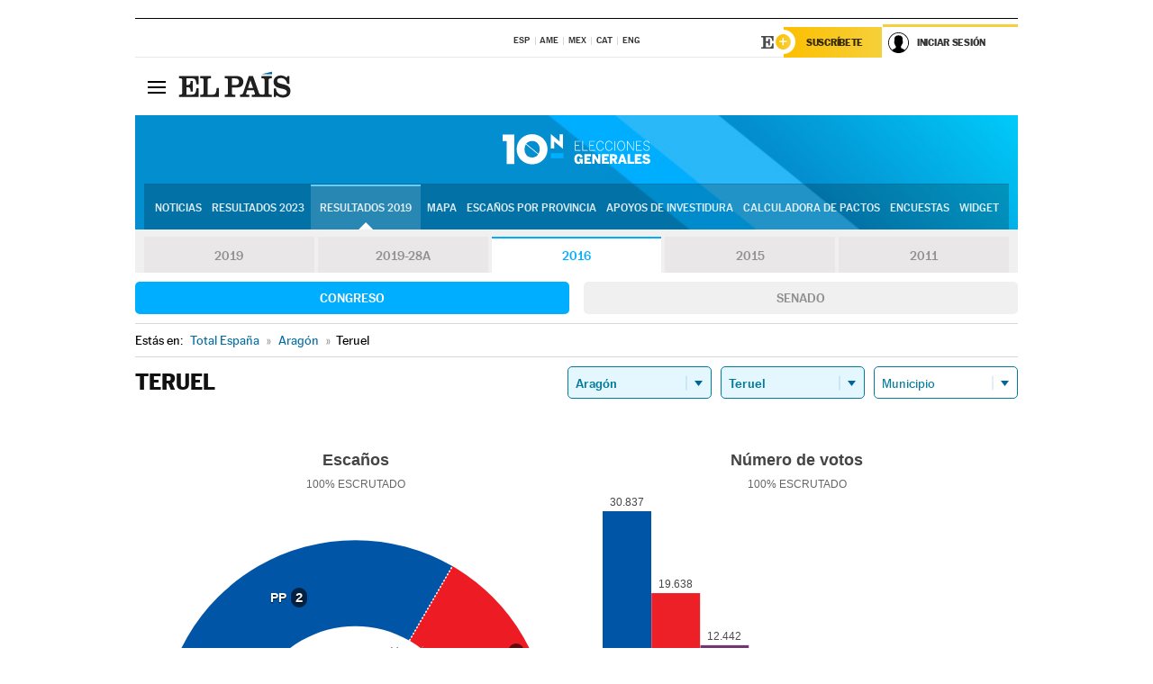

--- FILE ---
content_type: text/html; charset=UTF-8
request_url: https://resultados.elpais.com/elecciones/2016/generales/congreso/02/44.html
body_size: 22606
content:
<!DOCTYPE html>
<html xmlns="http://www.w3.org/1999/xhtml" lang="es">
<head>
<title>Resultados Electorales en Teruel: Elecciones Generales 2016 | EL PAÍS</title>
<meta name="description" content="Conoce los resultados de las Elecciones Generales 10N 2016 en Teruel: número de votos, diputados y senadores al Congreso y Senado por comunidades, provincias y municipios con EL PAÍS." />
<meta name="keywords" content="elecciones, elecciones generales, elecciones 10N, 10-N, Elecciones Generales 2016,  Teruel, Gobierno, oposición, Pedro Sánchez, Pablo Casado, Pablo Iglesias, Albert Rivera, Santiago Abascal, Íñigo Errejón, partidos políticos, PSOE, PP, Ciudadanos, Podemos, IU, Más País, VOX, IRC, PNV, JxC, Congreso, Senado, diputados, senadores, ministros, ministerios, Constitución Española, escaños, candidatos, política, políticos, cabezas de lista, votos, votantes, sondeos, comicios, partidos políticos, coaliciones, grupos políticos, escrutinio, recuento, campaña, noticias" />
<meta property="og:title" content="Resultados Electorales en Teruel: Elecciones Generales 2016" />
<meta property="og:description" content="Conoce los resultados de las Elecciones Generales 2016 en Teruel: número de votos, diputados y senadores al Congreso y Senado por comunidades, provincias y municipios con EL PAÍS." />
<meta property="og:image" content="https://elpais.com/especiales/2019/elecciones-generales-10n/img/promo-og.png" />
<meta property="og:image:width" content="310" />
<meta property="og:image:height" content="560" />
<meta property="og:type" content="article" />
<meta property="article:section" content="Política" />
<meta property="article:tag" content="Elecciones" />
<meta property="article:tag" content="Elecciones Generales" />
<meta property="article:tag" content="Elecciones Generales 2016" />
<meta property="article:tag" content="Resultados Elecciones Generales 2016:Teruel" />
<meta property="article:tag" content="PP" />
<meta property="article:tag" content="PSOE" />
<meta property="article:tag" content="Ciudadanos" />
<meta property="article:tag" content="Podemos" />
<meta property="article:tag" content="Más País" />
<meta property="article:tag" content="Congreso de los Diputados" />
<meta property="article:tag" content="Senado" />
<meta property="article:tag" content="Gobierno" />
<meta http-equiv="Content-Type" content="text/html; charset=utf-8" />
<meta name="viewport" content="width=device-width, initial-scale=1.0, maximum-scale=1.0" />
<meta name="lang" content="es" />
<meta name="author" content="Ediciones EL PAÍS" />
<meta name="publisher" content="Ediciones EL PAÍS" />
<link rel="icon" href="//rsl00.epimg.net/favicon.png" type="image/png" />
<link rel="shortcut icon" href="//rsl00.epimg.net/favicon.png" type="image/png" />
<meta property="fb:app_id" content="94039431626" />
<meta property="article:publisher" content="https://www.facebook.com/elpais" />
<meta property="twitter:site" content="@el_pais" />
<meta property="twitter:card" content="summary_large_image" />
<link rel="canonical" href="https://resultados.elpais.com/elecciones/2016/generales/congreso/02/44.html"/>
<link rel="alternate" hreflang="ca" href="https://cat.elpais.com/resultats/eleccions/2016/generals/congreso/02/44.html"/>
<meta property="og:site_name" content="EL PAÍS" />
<meta property="og:url" 	content="https://resultados.elpais.com/elecciones/2016/generales/congreso/02/44.html" />
<link href="//rsl00.epimg.net/estilos/v2.x/v2.1/normalizado.css"  rel="stylesheet" />
<link href="//rsl00.epimg.net/estilos/v2.x/v2.2/comunes.css"  rel="stylesheet" />
<link href="//rsl00.epimg.net/estilos/v2.x/v2.1/cabecera.css"  rel="stylesheet" />
<link href="//rsl00.epimg.net/estilos/resultados/2019/elecciones/10n/estilos.css" rel="stylesheet" />
<link href="//rsl00.epimg.net/estilos/resultados/2019/elecciones/10n/graficos4.css?2" rel="stylesheet" />
<script type="text/javascript" src="//ep01.epimg.net/js/v4.x/v4.0/portada.min.js"></script>
<script src="//rsl00.epimg.net/js/elecciones/graficos/v4.x/v4.12/buscador_municipios.js" type="text/javascript"></script>
<!--[if lt IE 9]><script language="Javascript" type="text/javascript" src="//rsl00.epimg.net/js/elecciones/excanvas/v3.x/v3.0/excanvas.js"></script><![endif]-->
<script language="Javascript" type="text/javascript" src="//rsl00.epimg.net/js/elecciones/graficos/v4.x/v4.4/graficos.js"></script>
<script language="Javascript" type="text/javascript" src="//rsl00.epimg.net/js/elecciones/2019/10n/funciones.js"></script>
<!--  <meta http-equiv="refresh" content="300" /> -->
</head>
<body id="resultados" class="salida_carcasa"><div id="pxlhddncntrl" style="display:none"><script src="//ep00.epimg.net/js/prisa/user.min.js?i=1"></script><script src="//ep00.epimg.net/js/v4.x/v4.0/user.min.js?v=1"></script><script src="//ep00.epimg.net/js/comun/avisopcdidomi2.js"></script><script id="spcloader" src="https://sdk.privacy-center.org/loader.js" async></script><script src="//ep00.epimg.net/js/gdt/0681c221600c/a81a11db86dc/launch-f2b3c876fe9c.min.js"></script><script src="//ep00.epimg.net/js/comun/comun.min.js"></script><script src="https://arcsubscriptions.elpais.com/shareSession.js"></script></div>
<div id="contenedor" class="contenedor">
<main id="principal" class="principal" style="padding-top:0px">
<script type="text/javascript" src="//ak-ads-ns.prisasd.com/slot/elpais/slot.js"></script>
<div id="AdsCode" style="display:none">
<script type="text/javascript">
		var gtpdivid= 'elpais_gpt';
		var listadoKW = [];
		if (typeof(DFP_tags) != "undefined")
			listadoKW = DFP_tags;
		var address = document.location.href;
		var regExpTag = /elpais.com\/especiales\/(\d+)\/([^\/]*)\//i;
		var nombre_especial = "";

		var anio = "";
		var portal = "elpais";
		var result_re = regExpTag.exec(address);
		if (result_re )
		{
			anio = result_re[1];
			nombre_especial = "/" + result_re[2].replace(/-/g, "_");
			listadoKW.push(anio);
		}


		var ls_publi_tipo_acceso  	=  (dispositivoMovil && dispositivoMovil == true) ? 'mob' : 'web';
		var gtpadunit= 'elpais_'+ ls_publi_tipo_acceso + '/especiales' + nombre_especial;

		if (typeof(PBS) != "undefined")
		{

			var pbs_dimensiones = EPETBrowserDims();
			if (pbs_dimensiones.ancho >= 980){
				var huecosPBS = {
					"inter":false,
					"skin":false,
					"ldb1":[[728, 90],[980, 90]],
					"ldb3":[[728, 90],[980, 90]],
				};
			} else if (pbs_dimensiones.ancho >= 728){
				var huecosPBS = {
					"inter":false,
					"skin":false,
					"ldb1":[728, 90],
					"ldb3":[728, 90],
				};
			}else{
				var huecosPBS = {
					"skin":false,
					"skin":false,
					"mldb1":[[320, 50],[320, 100]],
					"mldb3":[320, 50],
				};
			}

			PBS.setAds({
				asy:false,
				adunit:gtpadunit,
				divid:gtpdivid,
				key:{ paiskey:listadoKW },
                rsp:'.principal',
				ads:huecosPBS
			});
		}
		else
			var PBS = {display:function(){}};
	</script>
</div>
<div class="envoltorio_publi estirar">
<div id='elpais_gpt-SKIN'>
<script type='text/javascript'>
			PBS.display('SKIN');
		</script>
</div>
</div>
<div class="envoltorio_publi estirar">
<div id='elpais_gpt-LDB1' class='publi_luto_vertical'>
<script type='text/javascript'>

			if ( pbs_dimensiones.ancho  >= 728)
				document.write("<div id='elpais_gpt-LDB1' class='publi_luto_vertical'><script type='text/javascript'>PBS.display('LDB1');<\/script></div>");
			else
				document.write("<div id='elpais_gpt-MLDB1' class='publi_luto_vertical'><script type='text/javascript'>PBS.display('MLDB1');<\/script></div>");
		</script>
</div>
</div>
<script type='text/javascript'>


</script>
<header class="cabecera" id="cabecera">
<div class="cabecera__interior" id="cabecera__interior">
<div class="cabecera-superior">
<div class="cabecera-superior__interior">
<div class="contenedor_centro">
<div class="ediciones">
<div class="ediciones__interior">
<span class="ediciones-titulo">Selecciona Edición</span>
<nav class="ediciones-navegacion">
<ul class="ediciones-navegacion-listado">
<li class=""><a href="/s/setEspana.html"><abbr title="Edición España">ESP</abbr></a></li>
<li class=""><a href="/s/setAmerica.html"><abbr title="Edición América">AME</abbr></a></li>
<li class=""><a href="/s/setMexico.html"><abbr title="Edición México">MEX</abbr></a></li>
<li class=""><a href="/s/setCat.html"><abbr title="Edición Cataluña">CAT</abbr></a></li>
<li class=""><a href="/s/setEnglish.html"><abbr title="Edición In English">ENG</abbr></a></li>
</ul>
</nav> 
</div> 
</div> 
</div> 
<div class="contenedor_derecha">
<div class="navegacion-sucripcion">
<ul itemtype="https://www.schema.org/SiteNavigationElement" itemscope="" class="sucripcion-listado">
<li class="newsletter" itemprop="name"><a href="https://usuarios.elpais.com/newsletters/?id_externo_promo=rpv_newsletters_bar_ep" itemprop="url">Newsletter</a></li>
<li class="suscribete" itemprop="name"><a href="//suscripciones.elpais.com?id_externo_promo=suscrip_cabecera_ep.com" itemprop="url">Suscríbete</a></li>
</ul>
</div>
<div class="usuario" id="usuario">
<style>
.principal--fijo .cabecera {
background-color: white !important;
}
.contenedor_derecha .cadena-ser,
.contenedor_derecha .buscador,
.contenedor_derecha .navegacion-sucripcion {
display: none !important;
}
.principal--fijo .elpais-logo a span {
background: url(https://ep01.epimg.net/iconos/v1.x/v1.4/logos/cabecera_interior.svg) no-repeat 0 0.438rem;
background-size: auto 1.875rem;
}
.principal--fijo .boton_elpais-menu span {
background: black;
}
.principal--fijo .contenedor_derecha {
width: auto;
padding-right: 10px;
}
.eppheader {
font-family: 'MarcinAntB', sans-serif;
font-weight: 100;
background-color: #f5d03a;
position: relative;
}
.eppheader:before {
content: '';
display: block;
width: 100%;
height: 40px;
transform: skew(0, -0.3deg);
top: 70%;
position: absolute;
background: #f5d03a;
z-index: -99;
}
.eppheader-primary {
position: relative;
background-color: #fff;
max-width: 1200px;
margin: 0 auto;
display: flex;
justify-content: space-between;
align-items: center;
box-sizing: border-box;
}
.eppheader-logo {
background: url("https://ep01.epimg.net/iconos/v2.x/v2.1/suscripcion/elpais+.svg") no-repeat center center;
background-size: 100%;
width: 178px;
height: 41px;
}
.eppheader-logo a {
width: 100%;
height: 100%;
}
.eppheader-login-content {
width: 253px;
height: 37px;
z-index: 12;
display: flex;
position: relative;
}
.eppheader-login-content:before {
content: '';
width: 38px;
height: 27px;
display: inline;
position: absolute;
top: 6px;
left: -25px;
background: url("https://ep01.epimg.net/iconos/v2.x/v2.1/suscripcion/logoE+.svg") no-repeat center center;
z-index: 11;
}
.eppheader-login-content.open {
background: #fff;
}
.eppheader-login-content.open .arrow {
transform: rotate(180deg);
}
.eppheader-login-content.open + .eppheader-menu-open {
display: block;
}
.eppheader-login-content.logged .eppheader-user {
background-image: none;
padding-left: 10px;
white-space: nowrap;
overflow: hidden;
text-overflow: ellipsis;
width: 90%;
}
.eppheader-login-content.logged .arrow {
display: block;
}
.eppheader-login-content.logged.subscribed {
background: linear-gradient(270deg, #f6d03b 0%, #fcbf00 100%);
}
.eppheader-login-content.subscribed .eppheader-subscription {
display: none;
}
.eppheader-login-content.subscribed .eppheader-user {
background: linear-gradient(270deg, #f6d03b 0%, #fcbf00 100%);
padding-left: 20px;
border-top: 0;
width: 150px;
}
.eppheader-subscription {
color: rgba(0,0,0,0.8);
font-family: 'MarcinAntB', sans-serif;
font-weight: 500;
font-size: 11px;
letter-spacing: -.29px;
line-height: 14px;
text-transform: uppercase;
position: relative;
padding: 0 15px 0 25px;
width: 109px;
height: 37px;
box-sizing: border-box;
background: linear-gradient(270deg, #f6d03b 0%, #fcbf00 100%);
display: flex;
align-items: center;
margin-right: 1px;
}
.eppheader-user {
width: 150px;
box-sizing: border-box;
font-family: 'MarcinAntB', sans-serif;
font-weight: 400;
font-size: 10px;
color: rgba(0,0,0,0.8);
letter-spacing: -.29px;
border-top: 3px solid #f6d03b;
padding-right: 10px;
white-space: nowrap;
cursor: pointer;
z-index: 10;
display: flex;
justify-content: space-between;
align-items: center;
background: url("https://ep01.epimg.net/iconos/v2.x/v2.1/suscripcion/user.svg") no-repeat 10px center #F8F8F8;
text-transform: uppercase;
padding-left: 43px;
}
.eppheader-user-name--mobile {
font-size: 11px;
font-weight: 500;
}
.subscribed .eppheader-user-name--mobile {
font-size: 13px;
}
.eppheader-user .arrow {
display: none;
width: 11px;
height: 11px;
background: url('https://ep01.epimg.net/iconos/v2.x/v2.1/suscripcion/arrow-login.svg') transparent no-repeat center / 98%;
transition: transform .6s;
}
.eppheader-user-name {
overflow: hidden;
text-overflow: ellipsis;
white-space: nowrap;
width: 140px;
}
.eppheader-user-name--mobile {
display: none;
}
.eppheader-menu-open {
display: none;
position: absolute;
right: 0;
top: 100%;
background: #fff;
width: 330px;
box-shadow: 0 0 14px 0 rgba(0, 0, 0, 0.09);
z-index: 11;
}
.eppheader-menu-open-header {
text-align: center;
padding: 5px 20px 20px;
border-bottom: 2px solid #f8f8f8;
margin: 20px 0 16px;
}
.eppheader-menu-open-header h3 {
font-family: 'MarcinAntB', sans-serif;
font-weight: 500;
font-size: 15px;
text-transform: none;
}
.eppheader-menu-open-nav {
padding: 0 16px;
}
.eppheader-menu-open-nav a:hover {
text-decoration: underline;
}
.eppheader-menu-open ul {
background: #f8f8f8;
border-radius: 4px;
overflow: hidden;
padding: 24px 16px 16px;
}
.eppheader-menu-open li {
padding-bottom: 16px;
font-size: 16px;
line-height: 100%;
font-weight: 100;
text-transform: none;
text-align: left;
}
.eppheader-menu-open li a {
color: rgba(0, 0, 0, 0.8);
}
.eppheader-menu-open .disconnect {
display: block;
color: #EFB500;
font-family: 'MarcinAntB', sans-serif;
font-weight: 500;
font-size: 14px;
line-height: 14px;
text-align: center;
text-transform: none;
margin: 17px auto 18px;
text-decoration: underline;
}
.eppheader-menu-open .disconnect:hover {
text-decoration: underline;
}
.eppheader-btn-subscription {
display: inline-block;
background: #FCBF00;
border-radius: 40px;
padding: 16px 26px;
margin: 7px 10px 12px;
color: #fff;
font-family: 'MarcinAntB', sans-serif;
font-weight: 900;
font-size: 14px;
letter-spacing: .05px;
line-height: 17px;
text-align: center;
text-transform: uppercase;
}
.eppheader-nav {
max-width: 1200px;
margin: 0 auto;
display: flex;
justify-content: center;
align-items: center;
}
.eppheader-nav ul {
display: flex;
}
.eppheader-nav li {
color: #000;
font-family: 'MarcinAntB', sans-serif;
font-weight: 300;
font-size: 12px;
letter-spacing: .42px;
line-height: 15px;
text-align: center;
text-transform: uppercase;
display: inline-flex;
align-items: center;
}
.eppheader-nav li:before {
content: '·';
margin: 0 20px;
}
.eppheader-nav li:first-child:before {
content: none;
}
.eppheader-nav a {
box-sizing: border-box;
padding: 20px 0;
border-bottom: 5px solid transparent;
letter-spacing: .6px;
min-width: 100px;
}
.eppheader-nav a.active, .eppheader-nav a:hover {
font-weight: 700;
border-bottom: 5px solid #fff;
letter-spacing: 0;
}
.boton_suscribete-movil {
display: none;
}
@media only screen and (max-width: 767px) {
#salida_portadilla #cabecera .contenedor_derecha {
padding-right: 5px;
}
.eppheader {
margin-bottom: 30px;
}
.eppheader:before {
transform: skew(0, -1.5deg);
top: 63%;
}
.eppheader-logo {
width: 125px;
}
.eppheader-primary {
margin: 0;
padding: 0 0 0 10px;
height: 47px;
}
.eppheader-login-content {
display: block;
width: 54px;
height: auto;
padding: 3px 10px 5px;
border-top: 2px solid transparent;
padding-right: 5px;
width: 49px;
}
.eppheader-login-content:before {
content: none;
}
.eppheader-subscription, .eppheader-user-name {
display: none;
}
.eppheader-user-name--mobile {
display: block;
}
.eppheader-login-content.logged .eppheader-user, .eppheader-user {
width: 33px;
height: 33px;
padding: 0;
background: url("https://ep01.epimg.net/iconos/v2.x/v2.1/suscripcion/user-2.svg") transparent no-repeat center center;
background-position: center top;
background-size: 100%;
box-shadow: inset 0 0 0 1.5px white;
border: 1px solid #f5d03a;
border-radius: 50%;
}
.eppheader-login-content.logged .eppheader-user {
background: #E8E8E8;
/*box-shadow: -1px -1px 6px 0 rgba(0, 0, 0, 0.09);*/
}
.eppheader-login-content.logged .eppheader-user-name {
text-align: center;
}
.eppheader-login-content.logged .arrow {
display: block;
position: absolute;
left: -3px;
opacity: .6;
width: 9px;
height: 6px;
background-size: 100%;
}
.eppheader-login-content.logged.subscribed {
background: #fff;
}
.eppheader-login-content.logged.subscribed .eppheader-user {
background: linear-gradient(270deg, #f6d03b 0%, #fcbf00 100%);
border: 0;
box-shadow: none;
}
.eppheader-login-content.open {
z-index: 12;
box-shadow: 0 -7px 7px 0 rgba(0, 0, 0, 0.09);
border-top: 2px solid #f5d03a;
width: 62px;
padding-left: 23px;
}
.eppheader-login-content.open .eppheader-user .arrow {
/*display: none;*/
transform: rotate(180deg);
left: 10px;
}
.eppheader-menu-open {
right: 20px;
top: calc(100% - 20px);
}
.eppheader-login-content.open + .eppheader-menu-open {
box-shadow: -1px -1px 6px 0 rgba(0, 0, 0, 0.09);
width: calc(100vw - 1.875rem);
right: 0;
top: 94%;
top: 45px;
width: calc(100vw - 10px);
max-width: 330px;
}
.eppheader-nav ul {
width: 100vw;
overflow-x: scroll;
height: 45px;
}
.eppheader-nav li {
height: 50px;
}
.eppheader-nav li:before {
margin: 0 5px;
}
.eppheader-nav li:last-child {
padding-right: 15px;
}
.eppheader-nav a {
font-size: 12px;
padding: 10px 0;
white-space: nowrap;
border: 0;
}
.boton_suscribete-movil {
display: block;
border-top: 2px solid #E2BE35;
background: #f6d03b;
background: -moz-linear-gradient(left,  #f6d03b 0%, #f6d03b 100%);
background: -webkit-linear-gradient(left,  #f6d03b 0%,#f6d03b 100%);
background: linear-gradient(to right,  #f6d03b 0%,#f6d03b 100%);
filter: progid:DXImageTransform.Microsoft.gradient( startColorstr='#f6d03b', endColorstr='#f6d03b',GradientType=1 );
font-family: 'MarcinAntB', sans-serif;
font-weight: 500;
color: #312806;
font-size: 11px;
line-height: 14px;
padding: 8px 10px;
text-align: center;
width: 100%;
text-indent: 0;
text-transform: uppercase;
height: auto;
margin-bottom: 5px;
}
}
@media (max-width: 37.438em){
body.salida_articulo .boton_suscribete-movil {
width: auto;
margin: 0 -0.625rem;
}
}
@media (max-width: 47.938em){
.eppheader-login-content.open + .eppheader-menu-open {
width: calc(100vw - 10px);
}
}
@media (max-width: 47.938em){ /* 767PX */
.visible .elpais-menu__interior {
width: 90%;
}
.elpais .ediciones {
padding: 3.788rem 2% 1rem;
}
.altocontraste {
right: auto;
left: 0.125rem;
top: 58px;
}
.tamanoletra {
top: 58px;
}
}
/* cabecera fija  */
.principal--fijo .cabecera {
box-shadow: rgba(0, 0, 0, 0.1) 0 2px 4px;
}
@media (min-width: 48em){
.principal--fijo .cabecera-seccion {
background: white;
}
.principal--fijo .cabecera .eppheader-btn {
margin-top: 6px;
}
}
@media (min-width: 62.5em){
.principal--fijo .elpais-menu__interior {
max-width: 62.5rem;
width: 100vw;
}
body.salida_articulo_especial .principal--fijo .cabecera {
background-color: white;
}
}
/* EPMAS */
.the-header {
text-align: right;
}
.the-header .eppheader-btn {
display: inline-block;
text-align: left;
margin-right: 10px;
}
a.eppheader-btn-subscription:hover {
color: white;
opacity: 0.8;
}
@media (min-width: 768px) and (max-width: 1000px){
.eppheader-login-content:not(.subscribed):before {
content: none;
display: none;
}
.eppheader-subscription {
border-top: 3px solid white;
width: 83px;
padding-left: 8px;
padding-right: 8px;
}
.eppheader-login-content .eppheader-user {
text-align: left;
}
.eppheader-login-content:not(.logged) .eppheader-user {
width: 123px;
padding-left: 40px;
padding-right: 0;
}
.eppheader-login-content.logged .eppheader-user {
width: 109px;
padding-left: 10px;
}
.eppheader-login-content {
width: 207px;
}
.eppheader-login-content.logged {
width: 193px;
}
.eppheader-user {
letter-spacing: normal;
}
.eppheader-user .arrow {
width: 16px;
}
.open .eppheader-user {
background-color: white;
}
.eppheader-login-content.subscribed {
width: 125px;
}
.eppheader-login-content.subscribed .eppheader-user {
width: 125px;
padding-left: 20px;
font-weight: 700;
}
}
@media (min-width: 1001px){
.eppheader-subscription {
border-top: 3px solid white;
}
.eppheader-login-content .eppheader-user {
text-align: left;
}
.eppheader-login-content:not(.logged) .eppheader-user .eppheader-user-name {
font-size: 11px;
}
.principal--fijo .eppheader-login-content:not(.logged) .eppheader-user .eppheader-user-name {
text-transform: uppercase;
}
.eppheader-login-content:not(.logged) .eppheader-user {
width: 150px;
}
.eppheader-login-content.logged .eppheader-user {
width: 150px;
padding-left: 22px;
}
.open .eppheader-user {
background-color: white;
}
.principal--fijo .eppheader-user {
background-color: white;
text-transform: none;
font-size: 11px;
font-weight: 700;
}
.eppheader-login-content.logged.subscribed {
width: 150px;
}
.eppheader-login-content.logged.subscribed .eppheader-user {
font-weight: 700;
}
}
#elpais .navegacion-sucripcion ul .suscribete a {
background: -webkit-gradient(linear,right top,left top,from(#f6d03b),to(#fcbf00));
background: linear-gradient(270deg,#f6d03b,#fcbf00);
color: rgba(0,0,0,.8);
}
@media (max-width: 47.938em) {
.elpais-logo,
.principal--fijo .elpais-logo {
text-align: left;
margin-left: 48px;
}
}
@media (max-width: 767px){
#cabecera .elpais-logo a span {
background-size: auto 30px;
background-position: center left;
}
#usuario .eppheader-primary {
background: transparent;
padding: 7px 6px 9px 0;
display: block;
}
#usuario .eppheader-login-content {
width: 134px;
padding: 0;
}
#usuario .eppheader-subscription {
display: inline-block;
vertical-align: middle;
width: 86px;
padding: 0;
background: transparent;
border-right: 1px solid #E2E2E2;
height: 33px;
line-height: 32px;
color: #FDC002;
margin-right: 0;
}
#usuario .eppheader-user {
float: right;
}
#usuario .eppheader-login-content.logged {
width: 142px;
}
#usuario .eppheader-login-content.logged .eppheader-subscription {
margin-right: 23px;
}
#usuario .eppheader-login-content.logged .eppheader-user {
position: relative;
overflow: visible;
}
#usuario .eppheader-login-content.logged .eppheader-user-name {
font-weight: 700;
}
#usuario .eppheader-login-content.logged .arrow {
left: -14px;
top: 12px;
}
#usuario .eppheader-login-content.logged.open {
box-shadow: none;
background: transparent;
border-top-color: transparent;
}
#usuario .eppheader-login-content.open + .eppheader-menu-open {
top: 48px;
-webkit-box-shadow: 0 0 14px 0 rgba(0,0,0,.09);
box-shadow: 0 0 14px 0 rgba(0,0,0,.09);
}
#usuario .eppheader-login-content.open + .eppheader-menu-open:before {
content: '';
display: block;
position: absolute;
right: 0;
top: -47px;
width: 62px;
height: 47px;
border-top: 3px solid #F5D03A;
background: white;
z-index: 12;
}
#usuario .eppheader-login-content.logged.subscribed {
background: transparent;
}
#usuario .eppheader-login-content.logged.subscribed .arrow {
left: -13px;
top: 13px;
}
}
@media (min-width: 768px){
#cabecera__interior {
border-top: 1px solid black;
}
.principal--fijo #cabecera {
border-top: 1px solid black;
}
.principal--fijo #cabecera__interior {
border-top: none;
min-height: 49px;
}
.principal--fijo #cabecera .contenedor_derecha {
padding-right: 15px;
}
body.salida_articulo .principal--fijo #cabecera .contenedor_derecha {
padding-right: 10px;
}
.principal:not(.principal--fijo) #cabecera__interior {
padding-top: 6px;
}
#usuario .eppheader-login-content.logged .eppheader-user {
text-transform: uppercase;
}
}
@media (max-width: 1000px) and (min-width: 768px){
.principal--fijo .elpais-logo {
float: left;
margin-left: 3rem;
}
#usuario .eppheader-login-content {
width: 213px;
}
#usuario .eppheader-login-content:not(.logged) .eppheader-user {
font-size: 11px;
font-weight: 700;
letter-spacing: -0.29px;
width: 129px;
background-color: white;
padding-left: 38px;
background-position: 6px center;
}
#usuario .eppheader-login-content.logged {
max-width: 236px;
width: auto;
justify-content: flex-end;
}
#usuario .eppheader-login-content.logged .eppheader-user {
font-size: 11px;
font-weight: 700;
letter-spacing: -0.29px;
background-color: white;
padding-left: 10px;
padding-right: 30px;
width: auto;
display: inline-block;
line-height: 35px;
}
#usuario .eppheader-login-content.logged .eppheader-user .arrow {
width: 10px;
position: absolute;
right: 11px;
top: 16px;
}
#usuario .eppheader-login-content.logged .eppheader-subscription {
font-weight: 700;
}
#usuario .eppheader-login-content.logged.subscribed .eppheader-user {
padding-left: 22px;
line-height: 37px;
}
#usuario .eppheader-login-content.logged.subscribed .eppheader-user .arrow {
top: 14px;
}
}
@media (min-width: 1001px) {
#usuario .eppheader-subscription {
font-weight: 700;
}
#usuario .eppheader-login-content {
width: 260px;
}
#usuario .eppheader-login-content:not(.logged) .eppheader-user {
font-size: 11px;
font-weight: 700;
letter-spacing: -0.29px;
width: 150px;
background-color: white;
padding-left: 38px;
background-position: 6px center;
}
#usuario .eppheader-login-content.logged .eppheader-user {
font-size: 11px;
font-weight: 700;
letter-spacing: -0.29px;
background-color: white;
padding-left: 22px;
padding-right: 30px;
width: 150px;
display: inline-block;
line-height: 35px;
}
#usuario .eppheader-login-content.logged .eppheader-user .arrow {
width: 10px;
position: absolute;
right: 11px;
top: 16px;
}
#usuario .eppheader-login-content.logged.subscribed {
width: 150px;
}
#usuario .eppheader-login-content.logged.subscribed .eppheader-user {
line-height: 37px;
padding-left: 24px;
}
#usuario .eppheader-login-content.logged.subscribed .eppheader-user .arrow {
top: 14px;
}
}
#usuario .eppheader-menu-open-header:empty {
display: none;
}
#usuario .eppheader-menu-open-nav:nth-child(1) {
padding-top: 16px;
}
</style>
<script>  var newHeader = true; </script>
<div id="capausuario" class="eppheader-btn">
<div id="loginContent" class="eppheader-primary">
<div id="loginContentHeader" class="eppheader-login-content">
<a href="https://suscripciones.elpais.com" class="eppheader-subscription">Suscríbete</a>
<a id="userName" href="https://elpais.com/subscriptions/#/sign-in?prod=REG&o=CABEP&backURL=https%3A%2F%2Fresultados.elpais.com%2Felecciones%2F2016%2Fgenerales%2Fcongreso%2F02%2F44.html" class="eppheader-user">
<span id="nombreUsuario" class="eppheader-user-name">Iniciar Sesión</span>
<span class="arrow"></span>
</a>
</div>
</div>
</div>
</div> 
<div class="buscador" id="buscador">
<button class="boton_buscador" id="boton_buscador">Buscador</button>
<div class="buscador__interior">
<button class="boton_cerrar" id="cerrar_buscador">Cerrar</button>
<div class="buscador-formulario">
<form name="formulario_busquedas" action="/buscador/" method="POST">
<input type="search" name="qt" placeholder="" value="" autocomplete="off">
<button class="boton_buscar" id="boton_buscar">Buscar</button>
</form>
</div> 
</div> 
</div> 
</div> 
</div> 
</div> 
<div class="elpais" id="elpais">
<div class="elpais-menu" id="elpais-menu">
<button id="boton_elpais-menu" class="boton boton_elpais-menu"><span>Secciones</span> <span></span> <span></span> <span></span></button>
<div class="elpais-menu__interior">
<button id="cerrar_elpais-menu" class="boton_cerrar"><span>Cerrar</span> <span></span> <span></span> <span></span></button>
<div class="ediciones">
<div class="ediciones__interior">
<span class="ediciones-titulo">Selecciona Edición</span>
<nav class="ediciones-navegacion">
<ul class="ediciones-navegacion-listado">
<li class=""><a href="/s/setEspana.html"><abbr title="Edición España">ESP</abbr></a></li>
<li class=""><a href="/s/setAmerica.html"><abbr title="Edición América">AME</abbr></a></li>
<li class=""><a href="/s/setMexico.html"><abbr title="Edición México">MEX</abbr></a></li>
<li class=""><a href="/s/setCat.html"><abbr title="Edición Cataluña">CAT</abbr></a></li>
<li class=""><a href="/s/setEnglish.html"><abbr title="Edición In English">ENG</abbr></a></li>
</ul>
</nav> 
</div> 
</div> 
<div id="tamanoletra" class="tamanoletra"> <span class="tamanoletra-nombre">Tamaño letra</span>
<button id="tamanoletra--disminuir" title="Disminuir tamaño de letra">a<sup>-</sup></button>
<button id="tamanoletra--aumentar"  title="Aumentar tamaño de letra">A<sup>+</sup></button>
</div>
<div class="altocontraste" id="altocontraste">
<button id="boton_altocontraste" class="boton_altocontraste"><span class="boton-nombre">Alto contraste</span> <span class="control"><span class="control-punto"></span></span> </button>
</div>
<nav class="elpais-navegacion">
<div class="navegacion navegacion_secciones"> 
<ul itemscope="" itemtype="https://schema.org/SiteNavigationElement" class="navegacion-listado" id="navegacion-listado">
<li id="subnavegacion_internacional" itemprop="name" class="internacional navegacion_secciones--submenu">
<a itemprop="url" href="//elpais.com/internacional/">Internacional</a>
<button id="boton_subnavegacion_internacional">mostrar/ocultar menú Internacional</button>
<div class="subnavegacion">
<ul class="navegacion-listado">
<li itemprop="name"><a itemprop="url" href="//elpais.com/tag/europa/a/">Europa</a></li>
<li itemprop="name"><a itemprop="url" href="//elpais.com/internacional/estados_unidos.html">Estados Unidos</a></li>
<li itemprop="name"><a itemprop="url" href="//elpais.com/internacional/mexico.html">México</a></li>
<li itemprop="name"><a itemprop="url" href="//elpais.com/tag/latinoamerica/a/">América Latina</a></li>
<li itemprop="name"><a itemprop="url" href="//elpais.com/tag/oriente_proximo/a/">Oriente Próximo</a></li>
<li itemprop="name"><a itemprop="url" href="//elpais.com/tag/c/fc0affdd9ca95b29da5e148791d8b5d0">Asia</a></li>
<li itemprop="name"><a itemprop="url" href="//elpais.com/tag/africa/a/">África</a></li>
</ul>
</div>
</li>
<li id="subnavegacion_opinion" itemprop="name" class="opinion navegacion_secciones--submenu">
<a itemprop="url" href="//elpais.com/opinion/">Opinión</a>
<button id="boton_subnavegacion_opinion">mostrar/ocultar menú Opinión</button>
<div class="subnavegacion">
<ul class="navegacion-listado">
<li itemprop="name"><a itemprop="url" href="//elpais.com/opinion/editoriales/">Editoriales </a></li>
<li itemprop="name"><a itemprop="url" href="https://elpais.com/autor/cartas-director/">Cartas al director </a></li>
<li itemprop="name"><a itemprop="url" href="https://elpais.com/noticias/vinetas/">Viñetas </a></li>
</ul>
</div>
</li>
<li id="subnavegacion_politica" itemprop="name" class="politica navegacion_secciones--submenu">
<a itemprop="url" href="//elpais.com/politica">España</a>
<button id="boton_subnavegacion_politica">mostrar/ocultar menú España</button>
<div class="subnavegacion">
<ul class="navegacion-listado">
<li itemprop="name"><a itemprop="url" href="//elpais.com/noticias/andalucia/">Andalucía </a></li>
<li itemprop="name"><a itemprop="url" href="//elpais.com/espana/catalunya/">Cataluña </a></li>
<li itemprop="name"><a itemprop="url" href="//elpais.com/espana/comunidad-valenciana/">C. Valenciana </a></li>
<li itemprop="name"><a itemprop="url" href="//elpais.com/noticias/galicia/">Galicia </a></li>
<li itemprop="name"><a itemprop="url" href="//elpais.com/espana/madrid/">Madrid </a></li>
<li itemprop="name"><a itemprop="url" href="//elpais.com/noticias/pais-vasco/">País Vasco </a></li>
<li itemprop="name"><a itemprop="url" href="//elpais.com/ccaa/">Más comunidades </a></li>
</ul>
</div>
</li>
<li id="subnavegacion_economia" itemprop="name" class="economia navegacion_secciones--submenu">
<a itemprop="url" href="//elpais.com/economia">Economía </a>
<button id="boton_subnavegacion_economia">mostrar/ocultar menú Economía</button>
<div class="subnavegacion">
<ul class="navegacion-listado">
<li itemprop="name"><a itemprop="url" href="//elpais.com/tag/mercados_financieros/a/">Mercados </a></li>
<li itemprop="name"><a itemprop="url" href="//elpais.com/agr/mis_finanzas/a/">Mis finanzas</a></li>
<li itemprop="name"><a itemprop="url" href="//elpais.com/economia/vivienda.html">Vivienda </a></li>
<li itemprop="name"><a itemprop="url" href="//elpais.com/agr/mis_derechos/a/">Mis Derechos </a></li>
<li itemprop="name"><a itemprop="url" href="//elpais.com/agr/formacion/a/">Formación</a></li>
<li itemprop="name"><a itemprop="url" href="//elpais.com/agr/negocios/a/"><strong>Negocios </strong></a></li>
<li itemprop="name"><a itemprop="url" href="//cincodias.elpais.com/"><strong>Cincodías </strong></a></li>
</ul>
</div>
</li>
<li id="subnavegacion_sociedad" itemprop="name" class="sociedad navegacion_secciones--submenu">
<a itemprop="url" href="//elpais.com/sociedad/">Sociedad</a>
<button id="boton_subnavegacion_sociedad">mostrar/ocultar menú Sociedad</button>
<div class="subnavegacion">
<ul class="navegacion-listado">
<li itemprop="name"><a itemprop="url" href="/tag/medio_ambiente/a/">Medio Ambiente </a></li>
<li itemprop="name"><a itemprop="url" href="/tag/igualdad_oportunidades/a/">Igualdad </a></li>
<li itemprop="name"><a itemprop="url" href="/tag/sanidad/a/">Sanidad </a></li>
<li itemprop="name"><a itemprop="url" href="/tag/consumo/a/">Consumo </a></li>
<li itemprop="name"><a itemprop="url" href="/tag/asuntos_sociales/a/">Asuntos sociales </a></li>
<li itemprop="name"><a itemprop="url" href="/tag/laicismo/a/">Laicismo </a></li>
<li itemprop="name"><a itemprop="url" href="/tag/comunicacion/a/">Comunicaci&oacute;n </a></li>
</ul>
</div>
</li>
<li id="subnavegacion_educacion" itemprop="name" class="educacion"> <a itemprop="url" href="//elpais.com/educacion">Educación</a> </li>
<li id="subnavegacion_educacion" itemprop="name" class="educacion"> <a itemprop="url" href="//elpais.com/clima-y-medio-ambiente">Medio ambiente</a> </li>
<li id="subnavegacion_ciencia" itemprop="name" class="ciencia"> <a itemprop="url" href="//elpais.com/ciencia">Ciencia</a> </li>
<li id="subnavegacion_tecnologia" itemprop="name" class="tecnologia navegacion_secciones--submenu">
<a itemprop="url" href="//elpais.com/tecnologia/">Tecnología</a>
<button id="boton_subnavegacion_tecnologia">mostrar/ocultar menú Tecnología</button>
<div class="subnavegacion">
<ul class="navegacion-listado">
<li itemprop="name"><a itemprop="url" href="//elpais.com/tag/tecnologias_movilidad/a/">Móviles</a></li>
<li itemprop="name"><a itemprop="url" href="//elpais.com/tag/redes_sociales/a/">Redes sociales</a></li>
<li itemprop="name"><a itemprop="url" href="//elpais.com/agr/banco_de_pruebas_gadgets/a">Banco de pruebas</a></li>
<li itemprop="name"><a itemprop="url" href="http://www.meristation.com/">Meristation</a></li>
</ul>
</div>
</li>
<li id="subnavegacion_cultura" itemprop="name" class="cultura navegacion_secciones--submenu">
<a itemprop="url" href="//elpais.com/cultura/">Cultura</a>
<button id="boton_subnavegacion_cultura">mostrar/ocultar menú Cultura</button>
<div class="subnavegacion">
<ul class="navegacion-listado">
<li itemprop="name"><a itemprop="url" href="//elpais.com/tag/libros/a/">Literatura </a></li>
<li itemprop="name"><a itemprop="url" href="//elpais.com/tag/cine/a/">Cine </a></li>
<li itemprop="name"><a itemprop="url" href="//elpais.com/tag/musica/a/">Música </a></li>
<li itemprop="name"><a itemprop="url" href="//elpais.com/tag/teatro/a/">Teatro </a></li>
<li itemprop="name"><a itemprop="url" href="//elpais.com/tag/danza/a/">Danza </a></li>
<li itemprop="name"><a itemprop="url" href="//elpais.com/tag/arte/a/">Arte </a></li>
<li itemprop="name"><a itemprop="url" href="//elpais.com/tag/arquitectura/a/">Arquitectura </a></li>
<li itemprop="name"><a itemprop="url" href="//elpais.com/tag/toros/a/">Toros </a></li>
</ul>
</div>
</li>
<li id="subnavegacion_gente" itemprop="name" class="gente "><a itemprop="url" href="//elpais.com/gente/">Gente</a></li>
<li id="subnavegacion_estilo" itemprop="name" class="estilo navegacion_secciones--submenu">
<a itemprop="url" href="//elpais.com/elpais/estilo.html">Estilo</a>
<button id="boton_subnavegacion_estilo">mostrar/ocultar menú Estilo</button>
<div class="subnavegacion">
<ul class="navegacion-listado">
<li itemprop="name"><a itemprop="url" href="//elpais.com/tag/moda/a/">Moda </a></li>
<li itemprop="name"><a itemprop="url" href="//elpais.com/tag/gastronomia/a/">Gastronomía </a></li>
<li itemprop="name"><a itemprop="url" href="//elpais.com/gente/">Gente </a></li>
</ul>
</div>
</li>
<li id="subnavegacion_deportes" itemprop="name" class="activo navegacion_secciones--submenu">
<a itemprop="url" class="deportes" href="//elpais.com/deportes/">Deportes</a>
<button id="boton_subnavegacion_deportes">mostrar/ocultar menú Deportes</button>
<div class="subnavegacion">
<ul class="navegacion-listado">
<li itemprop="name"><a itemprop="url" href="//elpais.com/tag/futbol/a/">Fútbol </a></li>
<li itemprop="name"><a itemprop="url" href="//elpais.com/tag/baloncesto/a/">Baloncesto </a></li>
<li itemprop="name"><a itemprop="url" href="//elpais.com/tag/tenis/a/">Tenis </a></li>
<li itemprop="name"><a itemprop="url" href="//elpais.com/tag/ciclismo/a/">Ciclismo </a></li>
<li itemprop="name"><a itemprop="url" href="//elpais.com/tag/formula_1/a/">Fórmula 1 </a></li>
<li itemprop="name"><a itemprop="url" href="//elpais.com/tag/motociclismo/a/">Motociclismo </a></li>
<li itemprop="name"><a itemprop="url" href="//elpais.com/tag/golf/a/">Golf </a></li>
<li itemprop="name"><a itemprop="url" href="//elpais.com/tag/c/71ddc71077b77126d68866b37ca75576">Otros deportes </a></li>
</ul>
</div>
</li>
<li id="subnavegacion_television" itemprop="name" class="television navegacion_secciones--submenu">
<a itemprop="url" href="//elpais.com/television">Televisión</a>
<button id="boton_subnavegacion_television">mostrar/ocultar menú Televisión</button>
<div class="subnavegacion">
<ul class="navegacion-listado">
<li itemprop="name"><a itemprop="url" href="//elpais.com/tag/series_tv/a">Series</a></li>
<li itemprop="name"><a itemprop="url" href="//elpais.com/agr/quinta_temporada/a">Quinta Temporada</a></li>
<li itemprop="name"><a itemprop="url" href="//elpais.com/tag/c/7d625399e46888dd89ed95dffc053da9">Programas</a></li>
<li itemprop="name"><a itemprop="url" href="//elpais.com/tag/c/9ad0cb2811e406a7c7b0a939844d33e2">Comunicación</a></li>
<li itemprop="name"><a itemprop="url" href="//elpais.com/tag/critica_television/a">Crítica TV</a></li>
<li itemprop="name"><a itemprop="url" href="//elpais.com/tag/avance_television/a">Avances</a></li>
<li itemprop="name"><a itemprop="url" href="https://programacion-tv.elpais.com/">Programación TV</a></li>
</ul>
</div>
</li>
<li itemprop="name" class="inenglish"> <a itemprop="url" href="//elpais.com/elpais/inenglish.html">In english</a> </li>
<li itemprop="name" class="motor"> <a itemprop="url" href="http://motor.elpais.com">Motor</a> </li>
</ul>
</div>
<div class="navegacion navegacion_suplementos"> 
<ul class="navegacion-listado" itemscope="" itemtype="https://schema.org/SiteNavigationElement">
<li itemprop="name" class="cinco_dias"><a itemprop="url" href="//cincodias.elpais.com">Cinco Días</a></li>
<li itemprop="name" class="eps"><a itemprop="url" href="https://elpais.com/eps/">EL PAÍS SEMANAL</a></li>
<li itemprop="name" class="babelia"><a itemprop="url" href="//elpais.com/cultura/babelia.html">Babelia</a></li>
<li itemprop="name" class="el_viajero"><a itemprop="url" href="//elviajero.elpais.com/">El Viajero</a></li>
<li itemprop="name" class="negocios"><a itemprop="url" href="//elpais.com/agr/negocios/a/">Negocios</a></li>
<li itemprop="name" class="ideas"><a itemprop="url" href="//elpais.com/elpais/ideas.html">Ideas</a></li>
<li itemprop="name" class="planeta_futuro"><a itemprop="url" href="//elpais.com/planeta-futuro/">Planeta Futuro</a></li>
<li itemprop="name" class="el_comidista"><a itemprop="url" href="https://elcomidista.elpais.com/" >El Comidista</a></li>
<li itemprop="name" class="smoda"><a itemprop="url" href="http://smoda.elpais.com/">Smoda</a></li>
<li itemprop="name" class="icon"><a itemprop="url" href="//elpais.com/icon/">ICON</a></li>
<li itemprop="name" class="design"><a itemprop="url" href="//elpais.com/icon-design/">ICON Design</a></li>
<li itemprop="name" class="mamas_papas"><a itemprop="url" href="//elpais.com/mamas-papas/">Mamas & Papas</a></li>
</ul>
</div>
<div class="navegacion navegacion_ademas"> 
<ul class="navegacion-listado" itemscope="" itemtype="https://schema.org/SiteNavigationElement">
<li itemprop="name" class="fotos"><a itemprop="url" href="//elpais.com/elpais/album.html">Fotos</a></li>
<li itemprop="name" class="vinetas"><a itemprop="url" href="https://elpais.com/noticias/vinetas/">Viñetas</a></li>
<li itemprop="name" class="especiales"><a itemprop="url" href="//elpais.com/especiales/">Especiales</a></li>
<li itemprop="name" class="obituarios"><a itemprop="url" href="//elpais.com/tag/obituario/a/">Obituarios</a></li>
<li itemprop="name" class="hemeroteca"><a itemprop="url" href="//elpais.com/diario/">Hemeroteca</a></li>
<li itemprop="name" class="el_tiempo"><a itemprop="url" href="http://servicios.elpais.com/el-tiempo/">El tiempo</a></li>
<li itemprop="name" class="servicios"><a itemprop="url" href="http://servicios.elpais.com/">Servicios</a></li>
<li itemprop="name" class="blogs"><a itemprop="url" href="//elpais.com/elpais/blogs.html">Blogs</a></li>
<li itemprop="name" class="promociones"><a href="//elpais.com/promociones/" itemprop="url">Promociones</a></li>
<li itemprop="name" class="estudiantes"><a href="//elpais.com/escaparate/" itemprop="url">Escaparate</a></li>
<li itemprop="name" class="estudiantes"><a href="http://estudiantes.elpais.com/" itemprop="url">El País de los estudiantes</a></li>
<li itemprop="name" class="escuela"><a href="http://escuela.elpais.com/" itemprop="url">Escuela de periodismo</a></li>
<li itemprop="name" class="promociones"><a href="//elpais.com/suscripciones/elpaismas.html" itemprop="url">El País +</a></li>
<li itemprop="name" class="descuentos"><a href="//descuentos.elpais.com" itemprop="url">Descuentos</a></li>
</ul>
</div>
<div class="navegacion-inferior">
<div class="elpais-social" id="organizacion" itemprop="publisher" itemscope="" itemtype="https://schema.org/Organization"> <span class="elpais-social-nombre">Síguenos en</span>
<meta itemprop="url" content="https://elpais.com" />
<meta itemprop="name" content="EL PAÍS" />
<ul>
<li><a itemprop="sameAs" rel="nofollow" class="boton_twitter" href="https://twitter.com/el_pais">Síguenos en Twitter</a></li>
<li><a itemprop="sameAs" rel="nofollow" class="boton_facebook" href="https://www.facebook.com/elpais">Síguenos en Facebook</a></li>
<li><a itemprop="sameAs" rel="nofollow" class="boton_instagram" href="https://www.instagram.com/el_pais/">Síguenos en Instagram</a></li>
</ul>
<div itemprop="logo" itemscope itemtype="https://schema.org/ImageObject">
<meta itemprop="url" content="https://ep01.epimg.net/iconos/v2.x/v2.0/logos/elpais.png">
<meta itemprop="width" content="267">
<meta itemprop="height" content="60">
</div>
</div>
<div class="cadena-ser-programa">
<a href="https://play.cadenaser.com/?autoplay=true&idexterno=elpais_player" target="_blank" rel="nofollow">
<span id="cad-ser-texto-programa" class="texto-programa"></span>
<span id="cad-ser-texto-ser" class="texto-ser">Escucha<span class="logo-ser">SER</span>
</span>
</a>
</div>
<div class="navegacion-sucripcion">
<ul class="sucripcion-listado" itemscope="" itemtype="https://schema.org/SiteNavigationElement">
<li itemprop="name" class="newsletter"><a itemprop="url" href="//usuarios.elpais.com/newsletters/?prm=rpv_newsletters_ham_ep">Newsletter</a></li>
<li itemprop="name" class="suscribete"><a itemprop="url" href="//elpais.com/suscripciones/?prm=rpv_sus_ham_ep" id="suscribete_hamburguer">Suscríbete</a></li>
</ul>
</div>
</div>
</nav>
</div>
</div>
<div itemtype="https://data-vocabulary.org/Breadcrumb" itemscope="" class="elpais-logo">
<a href="https://elpais.com" itemprop="url"><span itemprop="title">EL PAÍS</span></a>
</div> 
</div> 
<div class="cabecera-seccion cabecera-seccion--personalizada" id="cabecera-seccion">
<div class="seccion">
<div class="seccion-migas">
</div> 
</div> 
<div id='cabecera-agrupador' class='cabecera-agrupador'>
<style>
.cabecera-agrupador > .agrupador { display: block; clear: both; }
.agrupador { background: #017A9C url(/especiales/2019/elecciones-generales/img/10n/fondo-cabecera.jpg) center center no-repeat; background-size: cover;}
.agrupador-nombre a { background: url(/especiales/2019/elecciones-generales/img/10n/agrupador-nombre.svg) 0.625rem center no-repeat; background-size: 10rem auto; transition:none;  }
.agrupador-menu { background: rgba(255, 255, 255, 0.2) !important;}
.agrupador-nombre a { width: 14.688rem; }
.agrupador a, .agrupador-grupos a { color: rgba(255,255,255,.85);}
.agrupador-grupos, .agrupador-fases { display: none; }
.salida_etiqueta:not(.salida_tag_elecciones_generales_a) .principal:not(.principal--fijo) .cabecera-seccion--personalizada .seccion { display: block;}
.contenedor_barra_etiquetas { display: none; }
.seccion-submenu { display: none; }
.principal .visible .agrupador-menu__interior{ z-index: 11;}
.principal:not(.principal--fijo) .cabecera__interior { border-bottom: none; }
.agrupador-menu{ position: relative; }
.salida_carcasa .directo-especial-elecciones{display: none!important;}
.salida_tag_elecciones_generales_a .principal:not(.principal--fijo) .agrupador-menu li.opcion-noticias a{ border-top: 2px solid #62CFFF; padding-left: 10px; padding-right: 10px; background: rgba(255,255,255,0.15); position: relative; }
.salida_tag_elecciones_generales_a .principal:not(.principal--fijo) .agrupador-menu li.opcion-noticias a:after{ content: ''; display: block; position: absolute; left: 50%; bottom:0; transform: translateX(-50%); width: 0; height: 0; border-bottom: 8px solid #FFF; border-left: 8px solid transparent; border-right: 8px solid transparent;}
.salida_tag_psoe_partido_socialista_obrero_espanol_a .principal:not(.principal--fijo) .agrupador-menu li.opcion-psoe a{ border-top: 2px solid #62CFFF; padding-left: 10px; padding-right: 10px; background: rgba(255,255,255,0.15); position: relative; }
.salida_tag_psoe_partido_socialista_obrero_espanol_a .principal:not(.principal--fijo) .agrupador-menu li.opcion-psoe a:after{ content: ''; display: block; position: absolute; left: 50%; bottom:0; transform: translateX(-50%); width: 0; height: 0; border-bottom: 8px solid #FFF; border-left: 8px solid transparent; border-right: 8px solid transparent;}
.salida_tag_pp_partido_popular_a .principal:not(.principal--fijo) .agrupador-menu li.opcion-pp a{ border-top: 2px solid #62CFFF; padding-left: 10px; padding-right: 10px; background: rgba(255,255,255,0.15); position: relative; }
.salida_tag_pp_partido_popular_a .principal:not(.principal--fijo) .agrupador-menu li.opcion-pp a:after{ content: ''; display: block; position: absolute; left: 50%; bottom:0; transform: translateX(-50%); width: 0; height: 0; border-bottom: 8px solid #FFF; border-left: 8px solid transparent; border-right: 8px solid transparent;}
.salida_tag_cs_ciudadanos_partido_de_la_ciudadania_a .principal:not(.principal--fijo) .agrupador-menu li.opcion-cs a{ border-top: 2px solid #62CFFF; padding-left: 10px; padding-right: 10px; background: rgba(255,255,255,0.15); position: relative; }
.salida_tag_cs_ciudadanos_partido_de_la_ciudadania_a .principal:not(.principal--fijo) .agrupador-menu li.opcion-cs a:after{ content: ''; display: block; position: absolute; left: 50%; bottom:0; transform: translateX(-50%); width: 0; height: 0; border-bottom: 8px solid #FFF; border-left: 8px solid transparent; border-right: 8px solid transparent;}
.salida_tag_podemos_a .principal:not(.principal--fijo) .agrupador-menu li.opcion-podemos a{ border-top: 2px solid #62CFFF; padding-left: 10px; padding-right: 10px; background: rgba(255,255,255,0.15); position: relative; }
.salida_tag_podemos_a .principal:not(.principal--fijo) .agrupador-menu li.opcion-podemos a:after{ content: ''; display: block; position: absolute; left: 50%; bottom:0; transform: translateX(-50%); width: 0; height: 0; border-bottom: 8px solid #FFF; border-left: 8px solid transparent; border-right: 8px solid transparent;}
.salida_tag_vox_espana_a .principal:not(.principal--fijo) .agrupador-menu li.opcion-vox a{ border-top: 2px solid #62CFFF; padding-left: 10px; padding-right: 10px; background: rgba(255,255,255,0.15); position: relative; }
.salida_tag_vox_espana_a .principal:not(.principal--fijo) .agrupador-menu li.opcion-vox a:after{ content: ''; display: block; position: absolute; left: 50%; bottom:0; transform: translateX(-50%); width: 0; height: 0; border-bottom: 8px solid #FFF; border-left: 8px solid transparent; border-right: 8px solid transparent;}
.salida_tag_mas_pais_a .principal:not(.principal--fijo) .agrupador-menu li.opcion-maspais a{ border-top: 2px solid #62CFFF; padding-left: 10px; padding-right: 10px; background: rgba(255,255,255,0.15); position: relative; }
.salida_tag_mas_pais_a .principal:not(.principal--fijo) .agrupador-menu li.opcion-maspais a:after{ content: ''; display: block; position: absolute; left: 50%; bottom:0; transform: translateX(-50%); width: 0; height: 0; border-bottom: 8px solid #FFF; border-left: 8px solid transparent; border-right: 8px solid transparent;}
#resultados .principal:not(.principal--fijo) .agrupador-menu li.opcion-resultados a{ border-top: 2px solid #62CFFF; padding-left: 10px; padding-right: 10px; background: rgba(255,255,255,0.15); position: relative; }
#resultados .principal:not(.principal--fijo) .agrupador-menu li.opcion-resultados a:after{ content: ''; display: block; position: absolute; left: 50%; bottom:0; transform: translateX(-50%); width: 0; height: 0; border-bottom: 8px solid #FFF; border-left: 8px solid transparent; border-right: 8px solid transparent;}
#encuestas .principal:not(.principal--fijo) .agrupador-menu li.opcion-sondeos a{ border-top: 2px solid #62CFFF; padding-left: 10px; padding-right: 10px; background: rgba(255,255,255,0.15); position: relative; }
#encuestas .principal:not(.principal--fijo) .agrupador-menu li.opcion-sondeos a:after{ content: ''; display: block; position: absolute; left: 50%; bottom:0; transform: translateX(-50%); width: 0; height: 0; border-bottom: 8px solid #FFF; border-left: 8px solid transparent; border-right: 8px solid transparent;}
#pactos .principal:not(.principal--fijo) .agrupador-menu li.opcion-pactos a{ border-top: 2px solid #62CFFF; padding-left: 10px; padding-right: 10px; background: rgba(255,255,255,0.15); position: relative; }
#pactos .principal:not(.principal--fijo) .agrupador-menu li.opcion-pactos a:after{ content: ''; display: block; position: absolute; left: 50%; bottom:0; transform: translateX(-50%); width: 0; height: 0; border-bottom: 8px solid #FFF; border-left: 8px solid transparent; border-right: 8px solid transparent;}
.salida_c_1515f1f046e5de5855f019014ceb8780 .principal:not(.principal--fijo) .agrupador-menu li.opcion-graficos a{ border-top: 2px solid #62CFFF; padding-left: 10px; padding-right: 10px; background: rgba(255,255,255,0.15); position: relative; }
.salida_c_1515f1f046e5de5855f019014ceb8780 .principal:not(.principal--fijo) .agrupador-menu li.opcion-graficos a:after{ content: ''; display: block; position: absolute; left: 50%; bottom:0; transform: translateX(-50%); width: 0; height: 0; border-bottom: 8px solid #FFF; border-left: 8px solid transparent; border-right: 8px solid transparent;}
#escanos-provincias .principal:not(.principal--fijo) .agrupador-menu li.opcion-escanos-provincias a{ border-top: 2px solid #62CFFF; padding-left: 10px; padding-right: 10px; background: rgba(255,255,255,0.15); position: relative; }
#escanos-provincias .principal:not(.principal--fijo) .agrupador-menu li.opcion-escanos-provincias a:after{ content: ''; display: block; position: absolute; left: 50%; bottom:0; transform: translateX(-50%); width: 0; height: 0; border-bottom: 8px solid #FFF; border-left: 8px solid transparent; border-right: 8px solid transparent;}
#apoyos .principal:not(.principal--fijo) .agrupador-menu li.opcion-apoyos a{ border-top: 2px solid #62CFFF; padding-left: 10px; padding-right: 10px; background: rgba(255,255,255,0.15); position: relative; }
#apoyos .principal:not(.principal--fijo) .agrupador-menu li.opcion-apoyos a:after{ content: ''; display: block; position: absolute; left: 50%; bottom:0; transform: translateX(-50%); width: 0; height: 0; border-bottom: 8px solid #FFF; border-left: 8px solid transparent; border-right: 8px solid transparent;}
#programas-electorales .principal:not(.principal--fijo) .agrupador-menu li.opcion-programas-electorales a{ border-top: 2px solid #62CFFF; padding-left: 10px; padding-right: 10px; background: rgba(255,255,255,0.15); position: relative; }
#programas-electorales .principal:not(.principal--fijo) .agrupador-menu li.opcion-programas-electorales a:after{ content: ''; display: block; position: absolute; left: 50%; bottom:0; transform: translateX(-50%); width: 0; height: 0; border-bottom: 8px solid #FFF; border-left: 8px solid transparent; border-right: 8px solid transparent;}
#widget .principal:not(.principal--fijo) .agrupador-menu li.opcion-widget a{ border-top: 2px solid #62CFFF; padding-left: 10px; padding-right: 10px; background: rgba(255,255,255,0.15); position: relative; }
#widget .principal:not(.principal--fijo) .agrupador-menu li.opcion-widget a:after{ content: ''; display: block; position: absolute; left: 50%; bottom:0; transform: translateX(-50%); width: 0; height: 0; border-bottom: 8px solid #FFF; border-left: 8px solid transparent; border-right: 8px solid transparent;}
#debate .principal:not(.principal--fijo) .agrupador-menu li.opcion-debates a{ border-top: 2px solid #62CFFF; padding-left: 10px; padding-right: 10px; background: rgba(255,255,255,0.15); position: relative; }
#debate .principal:not(.principal--fijo) .agrupador-menu li.opcion-debates a:after{ content: ''; display: block; position: absolute; left: 50%; bottom:0; transform: translateX(-50%); width: 0; height: 0; border-bottom: 8px solid #FFF; border-left: 8px solid transparent; border-right: 8px solid transparent;}
/* escuchalo en la SER */
.principal:not(.principal--fijo) .agrupador-menu li.enlace-ser{display: inline-block;}
.principal:not(.principal--fijo) .agrupador-menu li.enlace-ser{position: relative;}
.principal:not(.principal--fijo) .agrupador-menu li.enlace-ser a{/*font-size: 0.625rem;*/ white-space: nowrap; max-height: 30px;}
.principal:not(.principal--fijo) .agrupador-menu li.enlace-ser span{ display: inline-block; width: 40px; background: url(/especiales/2019/elecciones-generales/img/cadena-ser.svg) center no-repeat; text-indent: -9999px; background-size: auto 10px;}
@media (max-width: 62.438em) { /* 999PX */
.principal--fijo .agrupador-menu__interior { background: #01799C; }
.principal.principal--fijo .agrupador{display: none !important;}
.principal:not(.principal--fijo) .agrupador-menu li a{ line-height: 2rem; }
.principal:not(.principal--fijo) .agrupador-menu{ min-height: 2rem; }
}
@media (max-width: 47.938em) { /* 767PX */
.agrupador-menu__interior { background: #01799C; }
.salida_etiqueta:not(.salida_tag_elecciones_generales_a) .principal:not(.principal--fijo) .cabecera-seccion { position: relative; padding-bottom: 2.3rem; }
.cabecera-seccion { background: transparent; }
#salida_portadilla .principal:not(.principal--fijo) .cabecera-seccion .seccion { position: absolute; bottom: 0; left: 0; }
.principal:not(.principal--fijo) .cabecera__interior { border-bottom: none; }
#salida_portadilla .principal:not(.principal--fijo) .cabecera-seccion .seccion .miga { font-family: 'MarcinAntB', sans-serif; font-weight: 900; font-size: .8rem; line-height: 1rem; text-transform: uppercase; padding: 0; float: none; width: auto; position: relative; }
#salida_portadilla .principal:not(.principal--fijo) .cabecera-seccion .seccion .miga:after { content: ''; display: block; width: 100%; height: 0; border-top: 0.125rem solid #01799C; position: absolute; top: 50%; margin-top: -0.0625rem; left: 0; }
#salida_portadilla .principal:not(.principal--fijo) .cabecera-seccion .seccion .sin_enlace, #salida_portadilla .principal:not(.principal--fijo) .cabecera-seccion .seccion .con_enlace { background: white; display: inline-block; padding: 0 0.625rem; color: #01799C; position: relative; z-index: 1; }
/* MENU SLIDE */
.agrupador__interior{text-align: center;}
.agrupador-nombre{float: none;}
.agrupador-nombre a{line-height: 3rem; background-position: center;display: inline-block;vertical-align: top; background-size: 15rem 24px;text-indent: 100%;white-space: nowrap;overflow: hidden;height: 100%;width: 15rem;}
.agrupador-menu{float:none;clear: both;display: block;}
.cabecera .boton_agrupador-menu{display: none;}
.agrupador-menu{padding-right: .625rem;padding-left: .625rem;}
.agrupador-menu__interior{display: block;max-width: none;background: transparent;padding: 0; /*border-top:0.063rem solid rgba(255,255,255,.25);*/}
.principal:not(.principal--fijo) .agrupador-menu {border-top: 1px solid rgba(0,92,117,0.3) !important; background: rgba(0, 0, 0, 0.1) !important; color: #fff;-webkit-overflow-scrolling: touch;}
.principal:not(.principal--fijo) .agrupador-menu:not(.visible) .agrupador-menu-navegacion{padding-right: 50px; padding-left: 0; margin-right: auto;}
.agrupador-menu-navegacion-listado li a{font-size: 0.750rem;line-height: 2rem;padding: 0 0.250rem;text-transform: uppercase;font-weight: 500;}
.agrupador-menu-navegacion:after { background: url(/especiales/2019/elecciones-generales/img/fondo-degradado-azul.png) right 0 no-repeat; content: ''; display: block; position: absolute; top: 0; right: 0; width: 100px; height: 33px;}
.agrupador-menu-navegacion-listado { margin-bottom: 0 }
}
@media (min-width: 48em){ /* 768PX */
.agrupador { text-align: center; }
.agrupador-nombre { float: none; margin: 0 auto; }
.agrupador-menu { margin-left: .625rem; margin-right: .625rem; border-top-color: rgba(255,255,255,.25) !important; }
.agrupador-nombre a { background: url(/especiales/2019/elecciones-generales/img/10n/agrupador-nombre-d.svg) 0.625rem center no-repeat; height: 4.75rem; width: 164px; background-size: 164px auto; background-position: center; }
.agrupador-menu-navegacion { padding-left: 0!important; margin: 0 auto!important; overflow-x: hidden!important; white-space: nowrap!important;}
.agrupador-menu-navegacion-listado { text-align: center; display: block!important; margin-bottom: 0 }
#salida_portadilla .principal:not(.principal--fijo) .cabecera-seccion .seccion .sin_enlace, #salida_portadilla .principal:not(.principal--fijo) .cabecera-seccion .seccion .con_enlace { color: #01799C; font-family: 'MarcinAntB', sans-serif; font-weight: 300; font-size:1.6rem; }
.principal:not(.principal--fijo) .agrupador-menu {border-top: 1px solid rgba(0,92,117,0.3) !important; background: rgba(0, 0, 0, 0.2) !important;color:#fff;margin-bottom:0!important;}
.agrupador {    background: #017A9C; background: url(/especiales/2019/elecciones-generales/img/10n/fondo-cabecera.jpg) center left no-repeat;   background-size: cover;
}
}
@media (min-width: 62.438em){ /* 1024PX */
.agrupador { /*border-bottom: 0.0625rem solid rgb(217,91,104,.2);*/}
.agrupador__interior { overflow: hidden; }
.principal--fijo .cabecera{
background: #017A9C; /* Old browsers */
background: -moz-linear-gradient(top, #017A9C 0%, #01669C 100%); /* FF3.6-15 */
background: -webkit-linear-gradient(top, #017A9C 0%,#01669C 100%); /* Chrome10-25,Safari5.1-6 */
background: linear-gradient(to bottom, #017A9C 0%,#01669C 100%); /* W3C, IE10+, FF16+, Chrome26+, Opera12+, Safari7+ */
filter: progid:DXImageTransform.Microsoft.gradient( startColorstr='#017A9C', endColorstr='#01669C',GradientType=0 ); /* IE6-9 */
}
.principal--fijo .agrupador-nombre a {background:url(/especiales/2019/elecciones-generales/img/10n/agrupador-nombre.svg) center no-repeat; display:inline-block; vertical-align:top; background-size:contain; text-indent: 100%; white-space: nowrap; overflow: hidden; height: 100%; width: 18.5rem;}
}
/* estilos de notis
.articulo-encabezado .articulo-antetitulo .enlace{ color: #01799C;}
.articulo-cuerpo a{ color: #01799C;}
.articulo-apoyos .apoyo-tipo {color: #01799C;}
.articulo-apertura-subir { background: #01799C !important;}
.articulo-comentarios a{ color: #01799C;}
.bloque_automatico .articulo-actualizado a{ color: #01799C;}
.paginacion li a, .paginacion li span, .paginacion button{ color: #01799C; border: 1px solid #01799C;}
.sumario_apoyos ul li a .apoyo-tipo { background-color: #01799C;}
.nav_deportes ul li.select a { border-top: 2px solid #01799C; color: #01799C;}
.articulo-comentarios-titulo:before, .articulo-tags-titulo:before{color: #01799C; border-color:#01799C;}
*/
/* estilos para bolillos 
.articulo-subtitulos h2:before{
content: '';width: 6px;
height: 6px;
border-radius: 100%;
background: rgba(32,32,32,.9);
display: inline-block;
margin: 0 5px 0 0;
position: relative;
top: -4px;}
*/
</style>
<div class="agrupador" id="agrupador">
<div class="agrupador__interior">
<span class="agrupador-nombre" itemtype="http://data-vocabulary.org/Breadcrumb" itemscope=""><a class="enlace" href="//elpais.com/tag/elecciones_generales/a" itemprop="url"><span itemprop="title">10N | Elecciones Generales 2019</span></a></span>
<div class="agrupador-menu" id="agrupador-menu">
<button id="boton_agrupador-menu" class="boton_agrupador-menu"><span class="boton-nombre">Menú</span></button>
<div class="agrupador-menu__interior">
<nav class="agrupador-menu-navegacion">
<ul class="agrupador-menu-navegacion-listado" itemscope="" itemtype="http://www.schema.org/SiteNavigationElement">
<li itemscope="" itemtype="//schema.org/Event" class="opcion-noticias">
<meta itemprop="eventStatus" content="//schema.org/EventScheduled">
<a href="https://elpais.com/tag/elecciones_generales/a" itemprop="url">
<span itemprop="name" content="📩 Últimas Noticias">
<span itemprop="description" content="La última hora de las elecciones generales del 10N con EL PAÍS.">
<span itemprop="image" content="https://elpais.com/especiales/2019/elecciones-generales/img/10n/promo-og.png">
<div itemprop="performer" itemscope  itemtype="https://schema.org/Organization">
<meta itemprop="name" content="Gobierno de España">
</div>
Noticias
</span>
</span>
</span>
<span itemprop="location" itemscope itemtype="https://schema.org/Place">
<meta itemprop="name" content="Elecciones Generales">
<meta itemprop="address" content="España">
</span>
<time content="2019-11-10T00:00:01" itemprop="startDate"></time>
<time content="2019-11-11T23:59:00" itemprop="endDate"></time>
</a>
</li>
<li itemscope="" itemtype="//schema.org/Event" class="opcion">
<meta itemprop="eventStatus" content="//schema.org/EventScheduled">
<a href="https://elpais.com/espana/elecciones/generales/" itemprop="url">
<span itemprop="name" content="📊 Resultados Electorales">
<span itemprop="description" content="Repasa todos los resultados electorales de las elecciones generales en España del 23J con EL PAÍS..">
<span itemprop="image" content="https://elpais.com/especiales/2019/elecciones-generales/img/10n/promo-og.png">
<div itemprop="performer" itemscope  itemtype="https://schema.org/Organization">
<meta itemprop="name" content="Gobierno de España">
</div>
Resultados 2023
</span>
</span>
</span>
<span itemprop="location" itemscope itemtype="https://schema.org/Place">
<meta itemprop="name" content="Elecciones Generales">
<meta itemprop="address" content="España">
</span>
<time content="2023-07-23T00:00:01" itemprop="startDate"></time>
<time content="2023-07-24T23:59:00" itemprop="endDate"></time>
</a>
</li>
<li itemscope="" itemtype="//schema.org/Event" class="opcion-resultados">
<meta itemprop="eventStatus" content="//schema.org/EventScheduled">
<a href="https://resultados.elpais.com/elecciones/generales.html" itemprop="url">
<span itemprop="name" content="📊 Resultados Electorales">
<span itemprop="description" content="Repasa todos los resultados electorales de las elecciones generales en España del 10N con EL PAÍS..">
<span itemprop="image" content="https://elpais.com/especiales/2019/elecciones-generales/img/promo-og-encuestas.png">
<div itemprop="performer" itemscope  itemtype="https://schema.org/Organization">
<meta itemprop="name" content="Gobierno de España">
</div>
Resultados 2019
</span>
</span>
</span>
<span itemprop="location" itemscope itemtype="https://schema.org/Place">
<meta itemprop="name" content="Elecciones Generales">
<meta itemprop="address" content="España">
</span>
<time content="2019-11-10T00:00:01" itemprop="startDate"></time>
<time content="2019-11-11T23:59:00" itemprop="endDate"></time>
</a>
</li>
  
<li class="opcion-mapa"><a href="//elpais.com/politica/2019/11/10/actualidad/1573410266_570919.html">Mapa</a></li>
<li class="opcion-escanos-provincias"><a href="//elpais.com/especiales/2019/elecciones-generales/escanos-provincias/">Escaños por provincia</a></li>
<li class="opcion-apoyos"><a href="//elpais.com/especiales/2019/elecciones-generales/apoyos-investidura/">Apoyos de investidura</a></li>  
<li class="opcion-pactos"><a href="//elpais.com/especiales/2019/elecciones-generales/pactos-electorales/">Calculadora de Pactos</a></li>  
<li class="opcion-sondeos"><a href="//elpais.com/especiales/2019/elecciones-generales/encuestas-electorales/">Encuestas</a></li>  
<li class="opcion-widget"><a href="//resultados.elpais.com/elecciones/widget/generales/">Widget</a></li>
</ul>
</nav>
</div>
</div>
</div>
</div>
</div>
</div> 
</div> 
</header> 
<div id="elecciones" class="estirar">
<div id="resultado-electoral">
<ul class="tresconvocatorias estirar">
<li><a class="" href="/elecciones/2019/generales/congreso/02/44.html">2019</a></li>
<li>
<a class='' href="/elecciones/2019-28A/generales/congreso/02/44.html">2019-28A</a>
</li>
<li>
<a class='activo' href="/elecciones/2016/generales/congreso/02/44.html">2016</a>
</li>
<li>
<a class='' href="/elecciones/2015/generales/congreso/02/44.html">2015</a>
</li>
<li>
<a class='' href="/elecciones/2011/generales/congreso/02/44.html">2011</a>
</li>
</ul>
<ul class="congreso-senado estirar">
<li><a class="activo" href="#">Congreso</a></li>
<li><a href="/elecciones/2016/generales/senado/02/44.html">Senado</a></li>
</ul>
<div itemscope itemtype="http://data-vocabulary.org/Breadcrumb" class="miga estirar">
<h3>
<span class="miga-inicio">Estás en: </span>
<a href="../" itemprop="url"><span itemprop="title">Total España</span></a>  »
<a href="index.html" itemprop="url"><span itemprop="title">Aragón</span></a> »
<span itemprop="title">Teruel</span>
</h3>
</div>
<div class="resultado-unidad estirar">
<div class="combos_electorales">
<div class="caja_corta caja_comunidad">
<select onchange="window.location=this.value" size="1" id="comboCA">
<option value="javascript:return false;">Comunidad</option>
<option id="1" value="/elecciones/2016/generales/congreso/01/">Andalucía</option><option id="2" value="/elecciones/2016/generales/congreso/02/">Aragón</option><option id="3" value="/elecciones/2016/generales/congreso/03/">Asturias</option><option id="4" value="/elecciones/2016/generales/congreso/04/">Baleares</option><option id="5" value="/elecciones/2016/generales/congreso/05/">Canarias</option><option id="6" value="/elecciones/2016/generales/congreso/06/">Cantabria</option><option id="7" value="/elecciones/2016/generales/congreso/07/">Castilla La Mancha</option><option id="8" value="/elecciones/2016/generales/congreso/08/">Castilla y León</option><option id="9" value="/elecciones/2016/generales/congreso/09/">Cataluña</option><option id="18" value="/elecciones/2016/generales/congreso/18/">Ceuta</option><option id="17" value="/elecciones/2016/generales/congreso/17/">C. Valenciana</option><option id="10" value="/elecciones/2016/generales/congreso/10/">Extremadura</option><option id="11" value="/elecciones/2016/generales/congreso/11/">Galicia</option><option id="16" value="/elecciones/2016/generales/congreso/16/">La Rioja</option><option id="12" value="/elecciones/2016/generales/congreso/12/">Madrid</option><option id="19" value="/elecciones/2016/generales/congreso/19/">Melilla</option><option id="15" value="/elecciones/2016/generales/congreso/15/">Murcia</option><option id="13" value="/elecciones/2016/generales/congreso/13/">Navarra</option><option id="14" value="/elecciones/2016/generales/congreso/14/">País Vasco</option>                    </select>
</div>
<div class="caja_corta caja_provincia">
<select onchange="window.location=this.value" size="1"  id="comboCIR">
<option value="javascript:return false;">Provincia</option>
<option id="22" value="/elecciones/2016/generales/congreso/02/22.html">Huesca</option><option id="44" value="/elecciones/2016/generales/congreso/02/44.html">Teruel</option><option id="50" value="/elecciones/2016/generales/congreso/02/50.html">Zaragoza</option>                </select>
</div>
<div class="caja_corta caja_municipio">
<select onchange="window.location=this.value" size="1" id="comboMUN"><option value="javascript:return false;">Municipio</option><option id="1" value="44/01.html">Ababuj</option><option id="2" value="44/02.html">Abejuela</option><option id="3" value="44/03.html">Aguatón</option><option id="4" value="44/04.html">Aguaviva</option><option id="5" value="44/05.html">Aguilar del Alfambra</option><option id="6" value="44/06.html">Alacón</option><option id="7" value="44/07.html">Alba</option><option id="8" value="44/08.html">Albalate del Arzobispo</option><option id="9" value="44/09.html">Albarracín</option><option id="10" value="44/10.html">Albentosa</option><option id="11" value="44/11.html">Alcaine</option><option id="12" value="44/12.html">Alcalá de la Selva</option><option id="13" value="44/13.html">Alcañiz</option><option id="14" value="44/14.html">Alcorisa</option><option id="16" value="44/16.html">Alfambra</option><option id="17" value="44/17.html">Aliaga</option><option id="21" value="44/21.html">Allepuz</option><option id="22" value="44/22.html">Alloza</option><option id="23" value="44/23.html">Allueva</option><option id="18" value="44/18.html">Almohaja</option><option id="19" value="44/19.html">Alobras</option><option id="20" value="44/20.html">Alpeñés</option><option id="24" value="44/24.html">Anadón</option><option id="25" value="44/25.html">Andorra</option><option id="26" value="44/26.html">Arcos de las Salinas</option><option id="27" value="44/27.html">Arens de Lledó</option><option id="28" value="44/28.html">Argente</option><option id="29" value="44/29.html">Ariño</option><option id="31" value="44/31.html">Azaila</option><option id="32" value="44/32.html">Bádenas</option><option id="33" value="44/33.html">Báguena</option><option id="34" value="44/34.html">Bañón</option><option id="35" value="44/35.html">Barrachina</option><option id="36" value="44/36.html">Bea</option><option id="37" value="44/37.html">Beceite</option><option id="39" value="44/39.html">Bello</option><option id="38" value="44/38.html">Belmonte de San José</option><option id="40" value="44/40.html">Berge</option><option id="41" value="44/41.html">Bezas</option><option id="42" value="44/42.html">Blancas</option><option id="43" value="44/43.html">Blesa</option><option id="44" value="44/44.html">Bordón</option><option id="45" value="44/45.html">Bronchales</option><option id="46" value="44/46.html">Bueña</option><option id="47" value="44/47.html">Burbáguena</option><option id="48" value="44/48.html">Cabra de Mora</option><option id="49" value="44/49.html">Calaceite</option><option id="50" value="44/50.html">Calamocha</option><option id="51" value="44/51.html">Calanda</option><option id="52" value="44/52.html">Calomarde</option><option id="53" value="44/53.html">Camañas</option><option id="54" value="44/54.html">Camarena de la Sierra</option><option id="55" value="44/55.html">Camarillas</option><option id="56" value="44/56.html">Caminreal</option><option id="59" value="44/59.html">Cantavieja</option><option id="60" value="44/60.html">Cañada de Benatanduz</option><option id="62" value="44/62.html">Cañada Vellida</option><option id="63" value="44/63.html">Cañizar del Olivar</option><option id="64" value="44/64.html">Cascante del Río</option><option id="65" value="44/65.html">Castejón de Tornos</option><option id="66" value="44/66.html">Castel de Cabra</option><option id="71" value="44/71.html">Castellote</option><option id="67" value="44/67.html">Castelnou</option><option id="68" value="44/68.html">Castelserás</option><option id="74" value="44/74.html">Cedrillas</option><option id="75" value="44/75.html">Celadas</option><option id="76" value="44/76.html">Cella</option><option id="82" value="44/82.html">Corbalán</option><option id="84" value="44/84.html">Cortes de Aragón</option><option id="85" value="44/85.html">Cosa</option><option id="86" value="44/86.html">Cretas</option><option id="87" value="44/87.html">Crivillén</option><option id="89" value="44/89.html">Cubla</option><option id="90" value="44/90.html">Cucalón</option><option id="93" value="44/93.html">Cuevas de Almudén</option><option id="94" value="44/94.html">Cuevas Labradas</option><option id="96" value="44/96.html">Ejulve</option><option id="70" value="44/70.html">El Castellar</option><option id="92" value="44/92.html">El Cuervo</option><option id="185" value="44/185.html">El Pobo</option><option id="249" value="44/249.html">El Vallecillo</option><option id="97" value="44/97.html">Escorihuela</option><option id="99" value="44/99.html">Escucha</option><option id="100" value="44/100.html">Estercuel</option><option id="101" value="44/101.html">Ferreruela de Huerva</option><option id="102" value="44/102.html">Fonfría</option><option id="103" value="44/103.html">Formiche Alto</option><option id="105" value="44/105.html">Fórnoles</option><option id="106" value="44/106.html">Fortanete</option><option id="107" value="44/107.html">Foz-Calanda</option><option id="109" value="44/109.html">Frías de Albarracín</option><option id="110" value="44/110.html">Fuenferrada</option><option id="111" value="44/111.html">Fuentes Calientes</option><option id="112" value="44/112.html">Fuentes Claras</option><option id="113" value="44/113.html">Fuentes de Rubielos</option><option id="114" value="44/114.html">Fuentespalda</option><option id="115" value="44/115.html">Galve</option><option id="116" value="44/116.html">Gargallo</option><option id="117" value="44/117.html">Gea de Albarracín</option><option id="119" value="44/119.html">Griegos</option><option id="120" value="44/120.html">Guadalaviar</option><option id="121" value="44/121.html">Gúdar</option><option id="122" value="44/122.html">Híjar</option><option id="123" value="44/123.html">Hinojosa de Jarque</option><option id="125" value="44/125.html">Huesa del Común</option><option id="127" value="44/127.html">Jabaloyas</option><option id="128" value="44/128.html">Jarque de la Val</option><option id="129" value="44/129.html">Jatiel</option><option id="130" value="44/130.html">Jorcas</option><option id="131" value="44/131.html">Josa</option><option id="61" value="44/61.html">La Cañada de Verich</option><option id="77" value="44/77.html">La Cerollera</option><option id="80" value="44/80.html">La Codoñera</option><option id="88" value="44/88.html">La Cuba</option><option id="108" value="44/108.html">La Fresneda</option><option id="118" value="44/118.html">La Ginebrosa</option><option id="132" value="44/132.html">Lagueruela</option><option id="124" value="44/124.html">La Hoz de la Vieja</option><option id="126" value="44/126.html">La Iglesuela del Cid</option><option id="146" value="44/146.html">La Mata de los Olmos</option><option id="133" value="44/133.html">Lanzuela</option><option id="187" value="44/187.html">La Portellada</option><option id="191" value="44/191.html">La Puebla de Híjar</option><option id="192" value="44/192.html">La Puebla de Valverde</option><option id="178" value="44/178.html">Las Parras de Castellote</option><option id="268" value="44/268.html">La Zoma</option><option id="135" value="44/135.html">Libros</option><option id="136" value="44/136.html">Lidón</option><option id="137" value="44/137.html">Linares de Mora</option><option id="141" value="44/141.html">Lledó</option><option id="138" value="44/138.html">Loscos</option><option id="173" value="44/173.html">Los Olmos</option><option id="142" value="44/142.html">Maicas</option><option id="143" value="44/143.html">Manzanera</option><option id="144" value="44/144.html">Martín del Río</option><option id="145" value="44/145.html">Mas de las Matas</option><option id="147" value="44/147.html">Mazaleón</option><option id="148" value="44/148.html">Mezquita de Jarque</option><option id="149" value="44/149.html">Mirambel</option><option id="150" value="44/150.html">Miravete de la Sierra</option><option id="151" value="44/151.html">Molinos</option><option id="152" value="44/152.html">Monforte de Moyuela</option><option id="153" value="44/153.html">Monreal del Campo</option><option id="154" value="44/154.html">Monroyo</option><option id="155" value="44/155.html">Montalbán</option><option id="156" value="44/156.html">Monteagudo del Castillo</option><option id="157" value="44/157.html">Monterde de Albarracín</option><option id="158" value="44/158.html">Mora de Rubielos</option><option id="159" value="44/159.html">Moscardón</option><option id="160" value="44/160.html">Mosqueruela</option><option id="161" value="44/161.html">Muniesa</option><option id="163" value="44/163.html">Noguera de Albarracín</option><option id="164" value="44/164.html">Nogueras</option><option id="165" value="44/165.html">Nogueruelas</option><option id="167" value="44/167.html">Obón</option><option id="168" value="44/168.html">Odón</option><option id="169" value="44/169.html">Ojos Negros</option><option id="171" value="44/171.html">Olba</option><option id="172" value="44/172.html">Oliete</option><option id="174" value="44/174.html">Orihuela del Tremedal</option><option id="175" value="44/175.html">Orrios</option><option id="176" value="44/176.html">Palomar de Arroyos</option><option id="177" value="44/177.html">Pancrudo</option><option id="179" value="44/179.html">Peñarroya de Tastavins</option><option id="180" value="44/180.html">Peracense</option><option id="181" value="44/181.html">Peralejos</option><option id="182" value="44/182.html">Perales del Alfambra</option><option id="183" value="44/183.html">Pitarque</option><option id="184" value="44/184.html">Plou</option><option id="189" value="44/189.html">Pozondón</option><option id="190" value="44/190.html">Pozuel del Campo</option><option id="193" value="44/193.html">Puertomingalvo</option><option id="194" value="44/194.html">Ráfales</option><option id="195" value="44/195.html">Rillo</option><option id="196" value="44/196.html">Riodeva</option><option id="197" value="44/197.html">Ródenas</option><option id="198" value="44/198.html">Royuela</option><option id="199" value="44/199.html">Rubiales</option><option id="200" value="44/200.html">Rubielos de la Cérida</option><option id="201" value="44/201.html">Rubielos de Mora</option><option id="203" value="44/203.html">Salcedillo</option><option id="204" value="44/204.html">Saldón</option><option id="205" value="44/205.html">Samper de Calanda</option><option id="206" value="44/206.html">San Agustín</option><option id="207" value="44/207.html">San Martín del Río</option><option id="208" value="44/208.html">Santa Cruz de Nogueras</option><option id="209" value="44/209.html">Santa Eulalia</option><option id="210" value="44/210.html">Sarrión</option><option id="211" value="44/211.html">Segura de los Baños</option><option id="212" value="44/212.html">Seno</option><option id="213" value="44/213.html">Singra</option><option id="215" value="44/215.html">Terriente</option><option id="216" value="44/216.html">Teruel</option><option id="217" value="44/217.html">Toril y Masegoso</option><option id="218" value="44/218.html">Tormón</option><option id="219" value="44/219.html">Tornos</option><option id="220" value="44/220.html">Torralba de los Sisones</option><option id="221" value="44/221.html">Torrecilla de Alcañiz</option><option id="222" value="44/222.html">Torrecilla del Rebollar</option><option id="223" value="44/223.html">Torre de Arcas</option><option id="224" value="44/224.html">Torre de las Arcas</option><option id="225" value="44/225.html">Torre del Compte</option><option id="226" value="44/226.html">Torrelacárcel</option><option id="227" value="44/227.html">Torre los Negros</option><option id="228" value="44/228.html">Torremocha de Jiloca</option><option id="229" value="44/229.html">Torres de Albarracín</option><option id="230" value="44/230.html">Torrevelilla</option><option id="231" value="44/231.html">Torrijas</option><option id="232" value="44/232.html">Torrijo del Campo</option><option id="234" value="44/234.html">Tramacastiel</option><option id="235" value="44/235.html">Tramacastilla</option><option id="236" value="44/236.html">Tronchón</option><option id="237" value="44/237.html">Urrea de Gaén</option><option id="238" value="44/238.html">Utrillas</option><option id="239" value="44/239.html">Valacloche</option><option id="240" value="44/240.html">Valbona</option><option id="241" value="44/241.html">Valdealgorfa</option><option id="243" value="44/243.html">Valdecuenca</option><option id="244" value="44/244.html">Valdelinares</option><option id="245" value="44/245.html">Valdeltormo</option><option id="246" value="44/246.html">Valderrobres</option><option id="247" value="44/247.html">Valjunquera</option><option id="250" value="44/250.html">Veguillas de la Sierra</option><option id="251" value="44/251.html">Villafranca del Campo</option><option id="252" value="44/252.html">Villahermosa del Campo</option><option id="256" value="44/256.html">Villanueva del Rebollar de la Sierra</option><option id="257" value="44/257.html">Villar del Cobo</option><option id="258" value="44/258.html">Villar del Salz</option><option id="260" value="44/260.html">Villarluengo</option><option id="261" value="44/261.html">Villarquemado</option><option id="262" value="44/262.html">Villarroya de los Pinares</option><option id="263" value="44/263.html">Villastar</option><option id="264" value="44/264.html">Villel</option><option id="265" value="44/265.html">Vinaceite</option><option id="266" value="44/266.html">Visiedo</option><option id="267" value="44/267.html">Vivel del Río Martín</option></select>            
</div>
</div>
<h1>Teruel</h1>
<div id="bloqueDatos" class="bloqueDatos estirar">
<div id="bloqueGraficas" >
<div class="div_tartas">
<div id="div_tarta"></div>
<div id="div_tarta_small"></div>
</div>
<div id="div_barras"></div>
</div>
<div id="bloqueTablas">
<table id="tablaResumen">
<caption>Resumen del escrutinio de Teruel </caption>
<tbody>
<tr>
<th class="encabezado">Escrutado:</th>
<td class="tipoPorciento" colspan="2">100 %</td>
</tr>
<tr>
<th class="encabezado">Esca&ntilde;os totales:</th>
<td class="tipoNumeroElegir" colspan="2">3</td>
</tr>
<tr>
<th class="encabezado">Votos contabilizados:</th>
<td class="tipoNumero">75.605</td>
<td class="tipoPorciento">72,14 %</td>
</tr>
<tr>
<th class="encabezado">Abstenciones:</th>
<td class="tipoNumero">29.204</td>
<td class="tipoPorciento">27,86 %</td>
</tr>
<tr>
<th class="encabezado">Votos nulos:</th>
<td class="tipoNumero">1.009</td>
<td class="tipoPorciento">1,33 %</td>
</tr>
<tr>
<th class="encabezado">Votos en blanco:</th>
<td class="tipoNumero">704</td>
<td class="tipoPorciento">0,94 %</td>
</tr>
</tbody>
</table>
<table id="tablaVotosPartidos">
<caption>Votos por partidos en Teruel</caption>
<tbody>
<tr>
<th class="encabezado">Partido</th>
<th class="encabezado">Esca&ntilde;os</th>
<th class="encabezado">Votos</th>
<th class="encabezado">%</th>
</tr>
<tr class="conEscano"><th class="nombrePartido"><acronym title="PARTIDO POPULAR">PP</acronym></th><td class="tipoNumeroElectos">2</td><td class="tipoNumeroVotos">30.837</td><td class="tipoPorcientoVotos">41,34 %</td></tr><tr class="conEscano"><th class="nombrePartido"><acronym title="PARTIDO SOCIALISTA OBRERO ESPAÑOL">PSOE</acronym></th><td class="tipoNumeroElectos">1</td><td class="tipoNumeroVotos">19.638</td><td class="tipoPorcientoVotos">26,33 %</td></tr><tr><th class="nombrePartido">UNIDOS PODEMOS</th><td class="tipoNumeroElectos">0</td><td class="tipoNumeroVotos">12.442</td><td class="tipoPorcientoVotos">16,68 %</td></tr><tr><th class="nombrePartido">C's</th><td class="tipoNumeroElectos">0</td><td class="tipoNumeroVotos">9.820</td><td class="tipoPorcientoVotos">13,16 %</td></tr><tr><th class="nombrePartido"><acronym title="PARTIT ANIMALISTA CONTRA EL MALTRACTAMENT ANIMAL">PACMA</acronym></th><td class="tipoNumeroElectos">0</td><td class="tipoNumeroVotos">399</td><td class="tipoPorcientoVotos">0,53 %</td></tr><tr><th class="nombrePartido"><acronym title="ESCAÑOS EN BLANCO/ESCONS EN BLANC">EB</acronym></th><td class="tipoNumeroElectos">0</td><td class="tipoNumeroVotos">245</td><td class="tipoPorcientoVotos">0,33 %</td></tr><tr><th class="nombrePartido"><acronym title="FALANGE ESPAÑOLA DE LAS J.O.N.S.">FE de las JONS</acronym></th><td class="tipoNumeroElectos">0</td><td class="tipoNumeroVotos">160</td><td class="tipoPorcientoVotos">0,21 %</td></tr><tr><th class="nombrePartido">RECORTES CERO-GRUPO VERDE</th><td class="tipoNumeroElectos">0</td><td class="tipoNumeroVotos">120</td><td class="tipoPorcientoVotos">0,16 %</td></tr><tr><th class="nombrePartido"><acronym title="PARTIDO COMUNISTA DE LOS PUEBLOS DE ESPAÑA">PCPE</acronym></th><td class="tipoNumeroElectos">0</td><td class="tipoNumeroVotos">69</td><td class="tipoPorcientoVotos">0,09 %</td></tr><tr><th class="nombrePartido">MAS</th><td class="tipoNumeroElectos">0</td><td class="tipoNumeroVotos">60</td><td class="tipoPorcientoVotos">0,08 %</td></tr><tr><th class="nombrePartido">UDT</th><td class="tipoNumeroElectos">0</td><td class="tipoNumeroVotos">54</td><td class="tipoPorcientoVotos">0,07 %</td></tr><tr><th class="nombrePartido">INDEPENDIENTES-FIA</th><td class="tipoNumeroElectos">0</td><td class="tipoNumeroVotos">48</td><td class="tipoPorcientoVotos">0,06 %</td></tr></tbody></table>
<div class="descargardatos"><a href="https://rsl00.epimg.net/elecciones/2016/generales/congreso/02/44.xml2">Desc&aacute;rgate los datos en xml</a></div>
</div>
</div>
<div id="listadoMunicipios" class="listadoMunicipios estirar">
<h3>Municipios de Teruel</h3>
<ul class=\"estirar\"><li><a href="44/01.html">Ababuj</a></li><li><a href="44/02.html">Abejuela</a></li><li><a href="44/03.html">Aguatón</a></li><li><a href="44/04.html">Aguaviva</a></li><li><a href="44/05.html">Aguilar del Alfambra</a></li><li><a href="44/06.html">Alacón</a></li><li><a href="44/07.html">Alba</a></li><li><a href="44/08.html">Albalate del Arzobispo</a></li><li><a href="44/09.html">Albarracín</a></li><li><a href="44/10.html">Albentosa</a></li><li><a href="44/11.html">Alcaine</a></li><li><a href="44/12.html">Alcalá de la Selva</a></li><li><a href="44/13.html">Alcañiz</a></li><li><a href="44/14.html">Alcorisa</a></li><li><a href="44/16.html">Alfambra</a></li><li><a href="44/17.html">Aliaga</a></li><li><a href="44/21.html">Allepuz</a></li><li><a href="44/22.html">Alloza</a></li><li><a href="44/23.html">Allueva</a></li><li><a href="44/18.html">Almohaja</a></li><li><a href="44/19.html">Alobras</a></li><li><a href="44/20.html">Alpeñés</a></li><li><a href="44/24.html">Anadón</a></li><li><a href="44/25.html">Andorra</a></li><li><a href="44/26.html">Arcos de las Salinas</a></li><li><a href="44/27.html">Arens de Lledó</a></li><li><a href="44/28.html">Argente</a></li><li><a href="44/29.html">Ariño</a></li><li><a href="44/31.html">Azaila</a></li><li><a href="44/32.html">Bádenas</a></li><li><a href="44/33.html">Báguena</a></li><li><a href="44/34.html">Bañón</a></li><li><a href="44/35.html">Barrachina</a></li><li><a href="44/36.html">Bea</a></li><li><a href="44/37.html">Beceite</a></li><li><a href="44/39.html">Bello</a></li><li><a href="44/38.html">Belmonte de San José</a></li><li><a href="44/40.html">Berge</a></li><li><a href="44/41.html">Bezas</a></li><li><a href="44/42.html">Blancas</a></li><li><a href="44/43.html">Blesa</a></li><li><a href="44/44.html">Bordón</a></li><li><a href="44/45.html">Bronchales</a></li><li><a href="44/46.html">Bueña</a></li><li><a href="44/47.html">Burbáguena</a></li><li><a href="44/48.html">Cabra de Mora</a></li><li><a href="44/49.html">Calaceite</a></li><li><a href="44/50.html">Calamocha</a></li><li><a href="44/51.html">Calanda</a></li><li><a href="44/52.html">Calomarde</a></li><li><a href="44/53.html">Camañas</a></li><li><a href="44/54.html">Camarena de la Sierra</a></li><li><a href="44/55.html">Camarillas</a></li><li><a href="44/56.html">Caminreal</a></li><li><a href="44/59.html">Cantavieja</a></li><li><a href="44/60.html">Cañada de Benatanduz</a></li><li><a href="44/62.html">Cañada Vellida</a></li><li><a href="44/63.html">Cañizar del Olivar</a></li><li><a href="44/64.html">Cascante del Río</a></li><li><a href="44/65.html">Castejón de Tornos</a></li><li><a href="44/66.html">Castel de Cabra</a></li><li><a href="44/71.html">Castellote</a></li><li><a href="44/67.html">Castelnou</a></li><li><a href="44/68.html">Castelserás</a></li><li><a href="44/74.html">Cedrillas</a></li><li><a href="44/75.html">Celadas</a></li><li><a href="44/76.html">Cella</a></li><li><a href="44/82.html">Corbalán</a></li><li><a href="44/84.html">Cortes de Aragón</a></li><li><a href="44/85.html">Cosa</a></li><li><a href="44/86.html">Cretas</a></li><li><a href="44/87.html">Crivillén</a></li><li><a href="44/89.html">Cubla</a></li><li><a href="44/90.html">Cucalón</a></li><li><a href="44/93.html">Cuevas de Almudén</a></li><li><a href="44/94.html">Cuevas Labradas</a></li><li><a href="44/96.html">Ejulve</a></li><li><a href="44/70.html">El Castellar</a></li><li><a href="44/92.html">El Cuervo</a></li><li><a href="44/185.html">El Pobo</a></li><li><a href="44/249.html">El Vallecillo</a></li><li><a href="44/97.html">Escorihuela</a></li><li><a href="44/99.html">Escucha</a></li><li><a href="44/100.html">Estercuel</a></li><li><a href="44/101.html">Ferreruela de Huerva</a></li><li><a href="44/102.html">Fonfría</a></li><li><a href="44/103.html">Formiche Alto</a></li><li><a href="44/105.html">Fórnoles</a></li><li><a href="44/106.html">Fortanete</a></li><li><a href="44/107.html">Foz-Calanda</a></li><li><a href="44/109.html">Frías de Albarracín</a></li><li><a href="44/110.html">Fuenferrada</a></li><li><a href="44/111.html">Fuentes Calientes</a></li><li><a href="44/112.html">Fuentes Claras</a></li><li><a href="44/113.html">Fuentes de Rubielos</a></li><li><a href="44/114.html">Fuentespalda</a></li><li><a href="44/115.html">Galve</a></li><li><a href="44/116.html">Gargallo</a></li><li><a href="44/117.html">Gea de Albarracín</a></li><li><a href="44/119.html">Griegos</a></li><li><a href="44/120.html">Guadalaviar</a></li><li><a href="44/121.html">Gúdar</a></li><li><a href="44/122.html">Híjar</a></li><li><a href="44/123.html">Hinojosa de Jarque</a></li><li><a href="44/125.html">Huesa del Común</a></li><li><a href="44/127.html">Jabaloyas</a></li><li><a href="44/128.html">Jarque de la Val</a></li><li><a href="44/129.html">Jatiel</a></li><li><a href="44/130.html">Jorcas</a></li><li><a href="44/131.html">Josa</a></li><li><a href="44/61.html">La Cañada de Verich</a></li><li><a href="44/77.html">La Cerollera</a></li><li><a href="44/80.html">La Codoñera</a></li><li><a href="44/88.html">La Cuba</a></li><li><a href="44/108.html">La Fresneda</a></li><li><a href="44/118.html">La Ginebrosa</a></li><li><a href="44/132.html">Lagueruela</a></li><li><a href="44/124.html">La Hoz de la Vieja</a></li><li><a href="44/126.html">La Iglesuela del Cid</a></li><li><a href="44/146.html">La Mata de los Olmos</a></li><li><a href="44/133.html">Lanzuela</a></li><li><a href="44/187.html">La Portellada</a></li><li><a href="44/191.html">La Puebla de Híjar</a></li><li><a href="44/192.html">La Puebla de Valverde</a></li><li><a href="44/178.html">Las Parras de Castellote</a></li><li><a href="44/268.html">La Zoma</a></li><li><a href="44/135.html">Libros</a></li><li><a href="44/136.html">Lidón</a></li><li><a href="44/137.html">Linares de Mora</a></li><li><a href="44/141.html">Lledó</a></li><li><a href="44/138.html">Loscos</a></li><li><a href="44/173.html">Los Olmos</a></li><li><a href="44/142.html">Maicas</a></li><li><a href="44/143.html">Manzanera</a></li><li><a href="44/144.html">Martín del Río</a></li><li><a href="44/145.html">Mas de las Matas</a></li><li><a href="44/147.html">Mazaleón</a></li><li><a href="44/148.html">Mezquita de Jarque</a></li><li><a href="44/149.html">Mirambel</a></li><li><a href="44/150.html">Miravete de la Sierra</a></li><li><a href="44/151.html">Molinos</a></li><li><a href="44/152.html">Monforte de Moyuela</a></li><li><a href="44/153.html">Monreal del Campo</a></li><li><a href="44/154.html">Monroyo</a></li><li><a href="44/155.html">Montalbán</a></li><li><a href="44/156.html">Monteagudo del Castillo</a></li><li><a href="44/157.html">Monterde de Albarracín</a></li><li><a href="44/158.html">Mora de Rubielos</a></li><li><a href="44/159.html">Moscardón</a></li><li><a href="44/160.html">Mosqueruela</a></li><li><a href="44/161.html">Muniesa</a></li><li><a href="44/163.html">Noguera de Albarracín</a></li><li><a href="44/164.html">Nogueras</a></li><li><a href="44/165.html">Nogueruelas</a></li><li><a href="44/167.html">Obón</a></li><li><a href="44/168.html">Odón</a></li><li><a href="44/169.html">Ojos Negros</a></li><li><a href="44/171.html">Olba</a></li><li><a href="44/172.html">Oliete</a></li><li><a href="44/174.html">Orihuela del Tremedal</a></li><li><a href="44/175.html">Orrios</a></li><li><a href="44/176.html">Palomar de Arroyos</a></li><li><a href="44/177.html">Pancrudo</a></li><li><a href="44/179.html">Peñarroya de Tastavins</a></li><li><a href="44/180.html">Peracense</a></li><li><a href="44/181.html">Peralejos</a></li><li><a href="44/182.html">Perales del Alfambra</a></li><li><a href="44/183.html">Pitarque</a></li><li><a href="44/184.html">Plou</a></li><li><a href="44/189.html">Pozondón</a></li><li><a href="44/190.html">Pozuel del Campo</a></li><li><a href="44/193.html">Puertomingalvo</a></li><li><a href="44/194.html">Ráfales</a></li><li><a href="44/195.html">Rillo</a></li><li><a href="44/196.html">Riodeva</a></li><li><a href="44/197.html">Ródenas</a></li><li><a href="44/198.html">Royuela</a></li><li><a href="44/199.html">Rubiales</a></li><li><a href="44/200.html">Rubielos de la Cérida</a></li><li><a href="44/201.html">Rubielos de Mora</a></li><li><a href="44/203.html">Salcedillo</a></li><li><a href="44/204.html">Saldón</a></li><li><a href="44/205.html">Samper de Calanda</a></li><li><a href="44/206.html">San Agustín</a></li><li><a href="44/207.html">San Martín del Río</a></li><li><a href="44/208.html">Santa Cruz de Nogueras</a></li><li><a href="44/209.html">Santa Eulalia</a></li><li><a href="44/210.html">Sarrión</a></li><li><a href="44/211.html">Segura de los Baños</a></li><li><a href="44/212.html">Seno</a></li><li><a href="44/213.html">Singra</a></li><li><a href="44/215.html">Terriente</a></li><li><a href="44/216.html">Teruel</a></li><li><a href="44/217.html">Toril y Masegoso</a></li><li><a href="44/218.html">Tormón</a></li><li><a href="44/219.html">Tornos</a></li><li><a href="44/220.html">Torralba de los Sisones</a></li><li><a href="44/221.html">Torrecilla de Alcañiz</a></li><li><a href="44/222.html">Torrecilla del Rebollar</a></li><li><a href="44/223.html">Torre de Arcas</a></li><li><a href="44/224.html">Torre de las Arcas</a></li><li><a href="44/225.html">Torre del Compte</a></li><li><a href="44/226.html">Torrelacárcel</a></li><li><a href="44/227.html">Torre los Negros</a></li><li><a href="44/228.html">Torremocha de Jiloca</a></li><li><a href="44/229.html">Torres de Albarracín</a></li><li><a href="44/230.html">Torrevelilla</a></li><li><a href="44/231.html">Torrijas</a></li><li><a href="44/232.html">Torrijo del Campo</a></li><li><a href="44/234.html">Tramacastiel</a></li><li><a href="44/235.html">Tramacastilla</a></li><li><a href="44/236.html">Tronchón</a></li><li><a href="44/237.html">Urrea de Gaén</a></li><li><a href="44/238.html">Utrillas</a></li><li><a href="44/239.html">Valacloche</a></li><li><a href="44/240.html">Valbona</a></li><li><a href="44/241.html">Valdealgorfa</a></li><li><a href="44/243.html">Valdecuenca</a></li><li><a href="44/244.html">Valdelinares</a></li><li><a href="44/245.html">Valdeltormo</a></li><li><a href="44/246.html">Valderrobres</a></li><li><a href="44/247.html">Valjunquera</a></li><li><a href="44/250.html">Veguillas de la Sierra</a></li><li><a href="44/251.html">Villafranca del Campo</a></li><li><a href="44/252.html">Villahermosa del Campo</a></li><li><a href="44/256.html">Villanueva del Rebollar de la Sierra</a></li><li><a href="44/257.html">Villar del Cobo</a></li><li><a href="44/258.html">Villar del Salz</a></li><li><a href="44/260.html">Villarluengo</a></li><li><a href="44/261.html">Villarquemado</a></li><li><a href="44/262.html">Villarroya de los Pinares</a></li><li><a href="44/263.html">Villastar</a></li><li><a href="44/264.html">Villel</a></li><li><a href="44/265.html">Vinaceite</a></li><li><a href="44/266.html">Visiedo</a></li><li><a href="44/267.html">Vivel del Río Martín</a></li></ul>                </div>
<div id="otrasCircunscripciones" class="estirar">
<h3>Provincias de Aragón</h3>
<ul class="estirar"><li><a href="/elecciones/2016/generales/congreso/02/22.html">Huesca</a></li><li><a href="/elecciones/2016/generales/congreso/02/44.html">Teruel</a></li><li><a href="/elecciones/2016/generales/congreso/02/50.html">Zaragoza</a></li></ul>                </div>
</div>
</div>
</main> 
<aside class="envoltorio_publi estirar">
<script type='text/javascript'>
	if ( pbs_dimensiones.ancho  >= 728)
		document.write("<div id='elpais_gpt-LDB3' class='publi_luto_vertical'><script type='text/javascript'>PBS.display('LDB3');<\/script></div>");
	else
		document.write("<div id='elpais_gpt-MLDB3' class='publi_luto_vertical'><script type='text/javascript'>PBS.display('MLDB3');<\/script></div>");

</script>
</aside>
<footer id="pie" class="pie">
<script>var var_eptz="";</script>  
<script>var var_eptz="";</script></footer>
</div>
<script language="Javascript" type="text/javascript">
//<![CDATA[

// ---------------------------------------------------------------------------------------------------------------------------------------------------------------------
window.onload = function() {
    
    EPETGraf_cargaXML('/elecciones/2016/generales/congreso/02/44.xml2', 'semitarta', 'div_tarta', 120);
    
    EPETGraf_cargaXML('/elecciones/2016/generales/congreso/02/44.xml2', 'barras','div_barras');
    
    EPETGraf_cargaXML('/elecciones/2015/generales/congreso/02/44.xml2', 'semitarta', 'div_tarta_small', 60);
    
    // Buscador de municipios
    if (document.getElementById("buscador_municipios") != null ){
        inicializaBuscadorMunicipios({
            ANIOCONVOCATORIA: '2016', MEDIO: "elpais", IDIOMA: "es", TIPOELECCIONES:'generales-c'
        });
    }
    //Combos comunidades / provincias / municipios
    inicializaCombos(
        {'IDCA':'02', 'IDCIR':'44', 'IDMUN':'00', 'ESUNIPROVINCIAL':'00'}
    );
}
//]]>
</script>
</body>
</html>


--- FILE ---
content_type: application/x-javascript
request_url: https://resultados.elpais.com/elecciones/2015/generales/congreso/02/44.js2
body_size: 163
content:
EPETjsonElectionsCallback({"nombre_disputado":"escaños","ts":"0","tipo_sitio":"3","convocatoria":"2015","resultados":{"partido":[{"votos_porciento":"36.46","votos_numero":"28224","electos":"2","id_partido":"45","nombre":"PP"},{"votos_porciento":"25.64","votos_numero":"19854","electos":"1","id_partido":"54","nombre":"PSOE"},{"votos_porciento":"15.25","votos_numero":"11806","electos":"0","id_partido":"1160","nombre":"PODEMOS"},{"votos_porciento":"14.72","votos_numero":"11400","electos":"0","id_partido":"64","nombre":"C's"},{"votos_porciento":"5","votos_numero":"3873","electos":"0","id_partido":"292","nombre":"CHUNTA ARAGONESIST"},{"votos_porciento":"0.58","votos_numero":"449","electos":"0","id_partido":"584","nombre":"UPYD"},{"votos_porciento":"0.48","votos_numero":"375","electos":"0","id_partido":"284","nombre":"PACMA"},{"votos_porciento":"0.41","votos_numero":"317","electos":"0","id_partido":"593","nombre":"EB"},{"votos_porciento":"0.17","votos_numero":"135","electos":"0","id_partido":"607","nombre":"RECORTES CERO-GRUPO VERDE"},{"votos_porciento":"0.14","votos_numero":"105","electos":"0","id_partido":"204","nombre":"PCPE"}],"numero_partidos":"10"},"porciento_escrutado":"100","votos":{"abstenciones":{"porcentaje":"25.56","cantidad":"26952"},"blancos":{"porcentaje":"1.14","cantidad":"883"},"nulos":{"porcentaje":"1.37","cantidad":"1079"},"contabilizados":{"porcentaje":"74.44","cantidad":"78500"}},"num_a_elegir":"3","nombre_lugar":"Congreso","id":"44","nombre_sitio":"Teruel"});

--- FILE ---
content_type: application/x-javascript
request_url: https://resultados.elpais.com/elecciones/2016/generales/congreso/02/44.js2
body_size: 144
content:
EPETjsonElectionsCallback({"nombre_disputado":"escaños","ts":"0","tipo_sitio":"3","convocatoria":"2016","resultados":{"partido":[{"votos_porciento":"41.34","votos_numero":"30837","electos":"2","id_partido":"71","nombre":"PP"},{"votos_porciento":"26.33","votos_numero":"19638","electos":"1","id_partido":"77","nombre":"PSOE"},{"votos_porciento":"16.68","votos_numero":"12442","electos":"0","id_partido":"61","nombre":"PODEMOS-IU-EQUO"},{"votos_porciento":"13.16","votos_numero":"9820","electos":"0","id_partido":"13","nombre":"C's"},{"votos_porciento":"0.53","votos_numero":"399","electos":"0","id_partido":"41","nombre":"PACMA"},{"votos_porciento":"0.33","votos_numero":"245","electos":"0","id_partido":"17","nombre":"EB"},{"votos_porciento":"0.21","votos_numero":"160","electos":"0","id_partido":"28","nombre":"FE de las JONS"},{"votos_porciento":"0.16","votos_numero":"120","electos":"0","id_partido":"81","nombre":"RECORTES CERO-GRUPO VERDE"},{"votos_porciento":"0.09","votos_numero":"69","electos":"0","id_partido":"49","nombre":"PCPE"},{"votos_porciento":"0.08","votos_numero":"60","electos":"0","id_partido":"39","nombre":"MAS"},{"votos_porciento":"0.07","votos_numero":"54","electos":"0","id_partido":"87","nombre":"UDT"},{"votos_porciento":"0.06","votos_numero":"48","electos":"0","id_partido":"34","nombre":"INDEPENDIENTES-FIA"}],"numero_partidos":"12"},"porciento_escrutado":"100","votos":{"abstenciones":{"porcentaje":"27.86","cantidad":"29204"},"blancos":{"porcentaje":"0.94","cantidad":"704"},"nulos":{"porcentaje":"1.33","cantidad":"1009"},"contabilizados":{"porcentaje":"72.14","cantidad":"75605"}},"num_a_elegir":"3","nombre_lugar":"Congreso","id":"44","nombre_sitio":"Teruel"});

--- FILE ---
content_type: application/x-javascript;charset=utf-8
request_url: https://smetrics.elpais.com/id?d_visid_ver=5.5.0&d_fieldgroup=A&mcorgid=2387401053DB208C0A490D4C%40AdobeOrg&mid=14633948357836252356056690158253198602&ts=1768835933662
body_size: -39
content:
{"mid":"14633948357836252356056690158253198602"}

--- FILE ---
content_type: application/x-javascript
request_url: https://resultados.elpais.com/elecciones/2016/generales/congreso/02/44.js2
body_size: 326
content:
EPETjsonElectionsCallback({"nombre_disputado":"escaños","ts":"0","tipo_sitio":"3","convocatoria":"2016","resultados":{"partido":[{"votos_porciento":"41.34","votos_numero":"30837","electos":"2","id_partido":"71","nombre":"PP"},{"votos_porciento":"26.33","votos_numero":"19638","electos":"1","id_partido":"77","nombre":"PSOE"},{"votos_porciento":"16.68","votos_numero":"12442","electos":"0","id_partido":"61","nombre":"PODEMOS-IU-EQUO"},{"votos_porciento":"13.16","votos_numero":"9820","electos":"0","id_partido":"13","nombre":"C's"},{"votos_porciento":"0.53","votos_numero":"399","electos":"0","id_partido":"41","nombre":"PACMA"},{"votos_porciento":"0.33","votos_numero":"245","electos":"0","id_partido":"17","nombre":"EB"},{"votos_porciento":"0.21","votos_numero":"160","electos":"0","id_partido":"28","nombre":"FE de las JONS"},{"votos_porciento":"0.16","votos_numero":"120","electos":"0","id_partido":"81","nombre":"RECORTES CERO-GRUPO VERDE"},{"votos_porciento":"0.09","votos_numero":"69","electos":"0","id_partido":"49","nombre":"PCPE"},{"votos_porciento":"0.08","votos_numero":"60","electos":"0","id_partido":"39","nombre":"MAS"},{"votos_porciento":"0.07","votos_numero":"54","electos":"0","id_partido":"87","nombre":"UDT"},{"votos_porciento":"0.06","votos_numero":"48","electos":"0","id_partido":"34","nombre":"INDEPENDIENTES-FIA"}],"numero_partidos":"12"},"porciento_escrutado":"100","votos":{"abstenciones":{"porcentaje":"27.86","cantidad":"29204"},"blancos":{"porcentaje":"0.94","cantidad":"704"},"nulos":{"porcentaje":"1.33","cantidad":"1009"},"contabilizados":{"porcentaje":"72.14","cantidad":"75605"}},"num_a_elegir":"3","nombre_lugar":"Congreso","id":"44","nombre_sitio":"Teruel"});